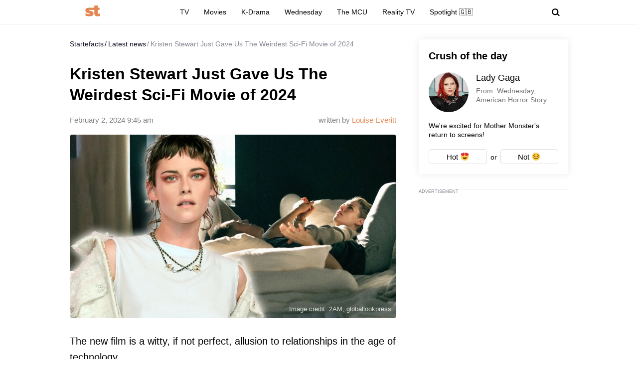

--- FILE ---
content_type: text/html; charset=UTF-8
request_url: https://startefacts.com/news/kristen-stewart-just-gave-us-the-weirdest-sci-fi-movie-of-2024_a117
body_size: 37591
content:
<!DOCTYPE html>
<html class="site" lang="en-US">
<head>
    <title>Kristen Stewart Just Gave Us The Weirdest Sci-Fi Movie of 2024 - Startefacts.com</title>
    <meta http-equiv="Content-Type" content="text/html; charset=utf-8"/>
    <meta name="revisit-after" content="1 day">
    <meta name="facebook-domain-verification" content="v3fzglu41op5teavvdsv7afba8d2uo"/>

    <meta name="msapplication-TileColor" content="#e38651">
    <meta name="theme-color" content="#e38651">
            <link rel="author" href="https://startefacts.com/author/Louise-Everitt">
                <meta name="description" content="The new film is a witty, if not perfect, allusion to relationships in the age of technology.
"/>
                                                                                    <meta property="og:type" content="article"/>
                                                                                                    <meta property="og:image" content="https://startefacts.com/k2/news/1200/upload/upload/news/606751491172.webp"/>
                                                                                                    <meta property="og:image:secure_url" content="https://startefacts.com/k2/news/1200/upload/upload/news/606751491172.webp"/>
                                                                                                    <meta property="og:image:width" content="1200"/>
                                                                                                    <meta property="og:image:height" content="676"/>
                                                                                                    <meta property="og:image:alt" content="Kristen Stewart Just Gave Us The Weirdest Sci-Fi Movie of 2024"/>
                                                                                                    <meta property="og:locale" content="en_US"/>
                                                                                                    <meta property="og:site_name" content="Startefacts"/>
                                                                                                    <meta property="og:title" content="Kristen Stewart Just Gave Us The Weirdest Sci-Fi Movie of 2024"/>
                                                                                                    <meta property="og:url" content="https://startefacts.com/news/kristen-stewart-just-gave-us-the-weirdest-sci-fi-movie-of-2024_a117"/>
                                                                                                    <meta property="og:description" content="The new film is a witty, if not perfect, allusion to relationships in the age of technology.
"/>
                                        

            <link rel="canonical" href="https://startefacts.com/news/kristen-stewart-just-gave-us-the-weirdest-sci-fi-movie-of-2024_a117"/>
    
                        <meta property="twitter:image" content="https://startefacts.com/k2/news/1200/upload/upload/news/606751491172.webp"/>
                    <meta property="twitter:card" content="summary_large_image"/>
                    <meta property="twitter:title" content="Kristen Stewart Just Gave Us The Weirdest Sci-Fi Movie of 2024"/>
                    <meta property="twitter:description" content="The new film is a witty, if not perfect, allusion to relationships in the age of technology.
"/>
            
    
                                        <meta property="article:published_time" content="2024-02-02T09:45:14-05:00"/>
                                                <meta property="article:modified_time" content="2024-02-02T09:45:14-05:00"/>
                                                <meta property="article:author" content="Louise Everitt"/>
                                                <meta property="article:section" content="Movies"/>
                                                                    <meta property="article:tag" content="Star Wars"/>
                                    <meta property="article:tag" content="Black Mirror"/>
                                    <meta property="article:tag" content="Kristen Stewart"/>
                                    <meta property="article:tag" content="Robert Pattinson"/>
                                    <meta property="article:tag" content="The Twilight Saga	"/>
                                        
    
            <meta name="robots" content="max-image-preview:large">
    
    <meta name="viewport"
          content="width=device-width, initial-scale=1, minimum-scale=1, maximum-scale=5, user-scalable=yes">
    <meta property="fb:pages" content="103711258060454"/>
    <meta name="format-detection" content="telephone=no"/>

    <link rel="manifest" href="/manifest.json">

    <link rel="icon" type="image/x-icon" href="/favicons/favicon.ico?2"/>
    <link rel="shortcut icon" type="image/x-icon" href="/favicons/favicon.ico?2"/>

    <link rel="icon" type="image/png" href="/favicons/16x16.png" sizes="16x16">
    <link rel="icon" type="image/png" href="/favicons/32x32.png" sizes="32x32">
    <link rel="icon" type="image/png" href="/favicons/96x96.png" sizes="96x96">
    <link rel="icon" type="image/png" href="/favicons/192x192.png" sizes="192x192">
    <link rel="icon" type="image/png" href="/favicons/512x512.png" sizes="512x512">

        <!-- bidders -->
    
    <!-- bidders -->
        <style>
                    :root{--color-bg:#fff;--color:#0d0c21;--color-reverse:#fff;--color-primary:#e38651;--color-less:#4a4a4a;--color-secondary:#666;--color-light:rgba(0,0,0,.12);--color-success:#19904c;--color-link:#33519f;--color-border:#ececed;--color-border-secondary:#ddd;--color-border-primary:#e38651;--color-shadow:rgba(0,0,0,.06);--color-shadow-secondary:rgba(65,146,193,.06);--color-filterReverse:invert(100%) sepia(2%) saturate(7494%) hue-rotate(219deg) brightness(119%) contrast(119%);--color-filterSuccess:invert(54%) sepia(99%) saturate(230%) hue-rotate(341deg) brightness(85%) contrast(97%);--color-filterSecondary:invert(39%) sepia(0%) saturate(2%) hue-rotate(21deg) brightness(101%) contrast(101%);--color-fb:#1877f2;--color-x:#000;--color-gnews:#f8f8f8;--color-reddit:#eb5528;--color-linkedin:#0a66c2;--color-flipboard:#c00;--color-copy:#f1f1f1;--accentColor:#4575ee}.avatar,.embed,.picture{--colorPicture-bg:#c4c4c4;--colorPicture:rgba(0,0,0,.4);--colorPicture-border:rgba(0,0,0,.53);--colorPicture-filter:var(--color-filterReverse)}[class*=button-],[type=submit]{--colorBtn-bg:#e38651;--colorBtn:#fff;--colorBtnSuccess-bg:#c48154;--colorBtnSuccess:#fff;--colorBtnSuccess-filter:var(--color-filterReverse);--colorBtnSecondary-bg:#666;--colorBtnSecondary:#fff;--colorBtnDisabled-bg:#96a1a8;--colorBtnBorder-bg:transparent;--colorBtnBorder:#000;--colorBtnBorder-border:#ddd}:root{--colorBlackout-bg:linear-gradient(180deg,transparent,#000 96.88%);--colorBlackout:#fff;--colorBlackout-secondary:hsla(0,0%,100%,.5);--colorBlackout-filter:var(--color-filterReverse)}.social{--colorSocial-bg:#d4d3d3;--colorSocial-icon:#000;--colorSocialColored-icon:#fff}:root{--gammaPrimary--color-bg:var(--color-primary);--gammaPrimary--color:#000;--gammaMain--color-bg:#fff;--gammaMain--color:#000;--gammaMain--color-reverse:#fff;--gammaMain--color-secondary:#737373;--gammaMain--color-light:rgba(0,0,0,.12);--gammaMain--colorSocial-bg:#eaeaea;--gammaSuccess--color-bg:#19904c;--gammaSuccess--color:#fff;--gammaFooter--color-bg:#262626;--gammaFooter--color:#fff;--gammaFooter--color-reverse:#000;--gammaFooter--color-secondary:#9b9b9b;--desktop:760px;--small-columns:1280px;--large-columns:1325px;--radius:5px;--radius-sm:3px;--radius-lg:10px;--height:30px;--height-m:32px;--height-lg:50px;--column:100%;--column-left:100%;--column-aside:300px;--column-gap:20px;--column-small:100%;--column-small-gap:20px;--column-small-left:100%}@media (min-width:760px){:root{--column:970px;--column-gap:35px;--column-small:1000px;--column-small-gap:45px;--column-small-left:655px}}@media (min-width:1280px){:root:not(.site-column){--column:1260px;--column-left:940px;--column-gap:20px;--column-small:1000px;--column-small-gap:45px}}@media (min-width:1325px){:root:not(.site-column){--column:1305px;--column-left:970px;--column-gap:45px;--column-small:1000px;--column-small-gap:45px;--column-small-left:655px}}:root{--row-gap:30px;--inner:20px}@media (min-width:760px){:root{--inner:30px}}:root{--outer:-20px}@media (min-width:760px){:root{--outer:-30px}}:root{--icon-preloader:url("data:image/svg+xml;charset=utf8,%3C?xml version='1.0' encoding='UTF-8' standalone='no'?%3E%3Csvg xmlns:svg='http://www.w3.org/2000/svg' xmlns='http://www.w3.org/2000/svg' xmlns:xlink='http://www.w3.org/1999/xlink' version='1.0' width='15px' height='15px' viewBox='0 0 128 128' xml:space='preserve'%3E%3Cg%3E%3Cpath d='M122.5 69.25H96.47a33.1 33.1 0 0 0 0-10.5h26.05a5.25 5.25 0 0 1 0 10.5z' fill='%23000000' fill-opacity='1'/%3E%3Cpath d='M112.04 97.83L89.47 84.8a33.1 33.1 0 0 0 5.25-9.1l22.57 13.03a5.25 5.25 0 0 1-5.28 9.1z' fill='%23b2b2b2' fill-opacity='0.3'/%3E%3Cpath d='M88.68 117.35L75.65 94.78a33.1 33.1 0 0 0 9.1-5.25l13.02 22.57a5.25 5.25 0 1 1-9.1 5.25z' fill='%23b2b2b2' fill-opacity='0.3'/%3E%3Cpath d='M58.7 122.57V96.5a33.1 33.1 0 0 0 10.5 0v26.07a5.25 5.25 0 0 1-10.5 0z' fill='%23b2b2b2' fill-opacity='0.3'/%3E%3Cpath d='M30.1 112.1l13.04-22.57a33.1 33.1 0 0 0 9.1 5.25L39.2 117.35a5.25 5.25 0 1 1-9.1-5.25z' fill='%23b2b2b2' fill-opacity='0.3'/%3E%3Cpath d='M10.6 88.74L33.16 75.7a33.1 33.1 0 0 0 5.25 9.1L15.88 97.83a5.25 5.25 0 1 1-5.25-9.1z' fill='%23b2b2b2' fill-opacity='0.3'/%3E%3Cpath d='M5.37 58.75h26.06a33.1 33.1 0 0 0 0 10.5H5.37a5.25 5.25 0 0 1 0-10.5z' fill='%23999999' fill-opacity='0.4'/%3E%3Cpath d='M15.85 30.17L38.4 43.2a33.1 33.1 0 0 0-5.24 9.1L10.6 39.25a5.25 5.25 0 1 1 5.25-9.1z' fill='%237f7f7f' fill-opacity='0.5'/%3E%3Cpath d='M39.2 10.65l13.03 22.57a33.1 33.1 0 0 0-9.1 5.25l-13-22.57a5.25 5.25 0 1 1 9.1-5.25z' fill='%23666666' fill-opacity='0.6'/%3E%3Cpath d='M69.2 5.43V31.5a33.1 33.1 0 0 0-10.5 0V5.42a5.25 5.25 0 1 1 10.5 0z' fill='%234c4c4c' fill-opacity='0.7'/%3E%3Cpath d='M97.77 15.9L84.75 38.47a33.1 33.1 0 0 0-9.1-5.25l13.03-22.57a5.25 5.25 0 1 1 9.1 5.25z' fill='%23333333' fill-opacity='0.8'/%3E%3Cpath d='M117.3 39.26L94.7 52.3a33.1 33.1 0 0 0-5.25-9.1l22.57-13.03a5.25 5.25 0 0 1 5.25 9.1z' fill='%23191919' fill-opacity='0.9'/%3E%3CanimateTransform attributeName='transform' type='rotate' values='0 64 64;30 64 64;60 64 64;90 64 64;120 64 64;150 64 64;180 64 64;210 64 64;240 64 64;270 64 64;300 64 64;330 64 64' calcMode='discrete' dur='1080ms' repeatCount='indefinite'%3E%3C/animateTransform%3E%3C/g%3E%3C/svg%3E");--icon-camera:url("data:image/svg+xml;charset=utf-8,%3Csvg xmlns='http://www.w3.org/2000/svg' viewBox='0 0 19.5 15'%3E%3Cpath d='M9.75 5.01a3.274 3.274 0 0 0-3.272 3.282 3.277 3.277 0 0 0 3.272 3.281 3.277 3.277 0 0 0 3.272-3.28A3.277 3.277 0 0 0 9.75 5.01zm8.175-2.62h-3.164L12.867.479s-.01-.01-.014-.01l-.01-.009A1.533 1.533 0 0 0 11.753 0H7.814c-.46 0-.867.197-1.153.51v.006L4.809 2.39H1.575C.703 2.39 0 3.075 0 3.947v9.473C0 14.292.703 15 1.575 15h16.35a1.58 1.58 0 0 0 1.575-1.58V3.947a1.56 1.56 0 0 0-1.575-1.556ZM9.75 12.634a4.341 4.341 0 0 1 0-8.681 4.341 4.341 0 0 1 0 8.681zm7.88-7.735a.66.66 0 0 1-.657-.66.66.66 0 0 1 .657-.661.66.66 0 0 1 .656.66.66.66 0 0 1-.656.661z'/%3E%3C/svg%3E");--icon-arrow:url("data:image/svg+xml;charset=utf-8,%3Csvg width='5' height='12' fill='none' xmlns='http://www.w3.org/2000/svg'%3E%3Cpath d='m1 11 3-5-3-5' fill-rule='evenodd' stroke='%23000' fill='transparent' stroke-linecap='round' stroke-linejoin='round'/%3E%3C/svg%3E");--icon-fullArrow:url("data:image/svg+xml;charset=utf-8,%3Csvg xmlns='http://www.w3.org/2000/svg' width='30' height='17' fill='none'%3E%3Cpath d='M21.24 16.112 29.496 8.4 21.24.688v7.04H.632v1.344H21.24v7.04Z' fill='%23E38651'/%3E%3C/svg%3E");--icon-loupe:url("data:image/svg+xml;charset=utf-8,%3Csvg width='16' height='16' xmlns='http://www.w3.org/2000/svg'%3E%3Cpath fill-rule='evenodd' clip-rule='evenodd' d='M6.71 11.183A4.478 4.478 0 0 1 2.237 6.71 4.478 4.478 0 0 1 6.71 2.237a4.478 4.478 0 0 1 4.473 4.473 4.478 4.478 0 0 1-4.473 4.473ZM16 13.971l-3.644-3.644A6.671 6.671 0 0 0 13.42 6.71a6.71 6.71 0 1 0-6.71 6.71c1.564 0 2.999-.54 4.14-1.437l3.568 3.57L16 13.97Z'/%3E%3C/svg%3E");--icon-hands:url("data:image/svg+xml;charset=utf-8,%3Csvg xmlns='http://www.w3.org/2000/svg'%3E%3Cpath d='m17.945 2.174 1.172-1.172a.586.586 0 1 0-.828-.829l-1.172 1.172a.586.586 0 0 0 .829.829zm1.969 1.421h-1.172a.586.586 0 1 0 0 1.172h1.172a.586.586 0 0 0 0-1.172zM.502 7.275c.092 1.57.084 2.87.077 4.017-.018 3.043-.046 5.025 2.093 7.164a5.28 5.28 0 0 0 7.458 0l5.8-5.8a1.757 1.757 0 0 0-.485-2.83l.961-.96a1.76 1.76 0 0 0-.545-2.856 1.757 1.757 0 0 0-.798-2.473 1.757 1.757 0 0 0-2.35-2.475A1.76 1.76 0 0 0 9.856.516c-.036.035-3.102 3.09-5.064 5.05L4.49 3.433a1.757 1.757 0 0 0-3.513.051c.047.797.072 1.599.08 2.502-.396.37-.578.898-.556 1.289Zm14.6 4.552-5.8 5.8a4.106 4.106 0 0 1-5.8 0c-1.778-1.776-1.769-3.297-1.75-6.328.006-1.158.014-2.47-.079-4.064a.587.587 0 0 1 1-.38c.198.2.122.285.177.498v.003l.47 3.325a.586.586 0 0 0 .995.333l5.832-5.83a.586.586 0 0 1 .812.843L8.472 8.513a.586.586 0 1 0 .828.829l3.315-3.315a.587.587 0 0 1 .828.829L10.13 10.17a.586.586 0 0 0 .828.829l2.486-2.486a.587.587 0 0 1 .829.829l-2.486 2.485a.586.586 0 1 0 .829.829l1.66-1.66a.587.587 0 0 1 .826.831zm-.353-7.104c.229.229.229.6 0 .828l-.132.132a1.76 1.76 0 0 0-.829-.828l.133-.133a.587.587 0 0 1 .828 0zm.829 3.314-.133.133a1.747 1.747 0 0 0-.829-.829l.133-.133a.587.587 0 0 1 .829.829zm-1.58-5.863c.229.228.23.597.002.827l-1.87 1.854a1.759 1.759 0 0 0-.824-.826l1.864-1.855a.587.587 0 0 1 .829 0zm-9.207 5.05c1.75-1.751 5.851-5.837 5.893-5.879a.587.587 0 0 1 .863.79c-5.48 5.469 2.577-2.588-7.23 7.22l-.295-2.08a.585.585 0 0 0 .77-.052ZM2.15 3.444a.587.587 0 0 1 1-.38c.198.2.122.285.177.497l.384 2.717a1.754 1.754 0 0 0-1.486-.765c-.012-.73-.036-1.4-.075-2.069Z'/%3E%3C/svg%3E");--icon-close:url("data:image/svg+xml;charset=utf-8,%3Csvg width='8' height='8' fill='none' xmlns='http://www.w3.org/2000/svg'%3E%3Cg clip-path='url(%23a)'%3E%3Cpath d='m4.95 4 2.853-2.852a.672.672 0 1 0-.95-.951L4 3.049 1.148.197a.672.672 0 1 0-.951.95L3.049 4 .197 6.852a.672.672 0 0 0 .95.951L4 4.951l2.852 2.852a.672.672 0 1 0 .951-.95L4.951 4Z' fill='%23000'/%3E%3C/g%3E%3Cdefs%3E%3CclipPath id='a'%3E%3Cpath fill='%23fff' d='M0 0h8v8H0z'/%3E%3C/clipPath%3E%3C/defs%3E%3C/svg%3E")}p{margin-bottom:1em;margin-top:1em}a{color:inherit;text-decoration:none}a:active{transform:translateY(2px)}h1{display:block;font-size:24px;font-weight:700}@media (min-width:760px){h1{font-size:28px}}h2{display:block;font-size:22px;font-weight:700}@media (min-width:760px){h2{font-size:24px}}button{background-color:transparent;border:none;color:inherit;cursor:pointer;margin:0;padding:0}button:active{transform:translateY(2px)}button:focus{outline:0}figure{display:block;margin:0 0 18px;padding:0}figcaption{color:var(--color-secondary);display:block;font-size:13px;margin-top:7px}[type=email],[type=password],[type=search],[type=text],select,textarea{-moz-appearance:none;appearance:none;-webkit-appearance:none;background-color:var(--color-bg);border:1px solid var(--color-border);border-radius:var(--radius-lg);box-sizing:border-box;color:var(--color);display:block;font:normal 16px/1.32 Helvetica,Arial,sans-serif;height:var(--height);margin:0 0 10px;outline:0;padding:10px 20px;resize:none;width:100%}textarea{min-height:70px}::-moz-placeholder{color:var(--color-secondary);font-size:14px}::placeholder{color:var(--color-secondary);font-size:14px}[type=submit]{--color-bg:var(--colorBtn-bg);--color-border:var(--colorBtn-bg);--color:var(--colorBtn);align-items:center;background:var(--color-bg);border:none;border-radius:var(--radius-sm);color:var(--color);cursor:pointer;font-size:13px;font-weight:700;height:var(--height);outline:0;padding:0 10px}[type=checkbox],[type=radio],[type=submit]{box-sizing:border-box;display:inline-flex;justify-content:center;position:relative}[type=checkbox],[type=radio]{align-items:baseline;-webkit-appearance:none;background-color:var(--color-bg);border:1px solid var(--color-border);height:20px;margin:0;padding:0;text-align:center;width:20px}[type=checkbox]{border-radius:0}[type=radio]{border-radius:50%}[type=checkbox]:checked:after,[type=radio]:checked:after{background-color:var(--color-primary);content:"";display:block;height:10px;left:4px;position:absolute;top:4px;width:10px}[type=radio]:checked:after{border-radius:50%}form{margin-bottom:var(--row-gap)}form:invalid [type=submit]{--color-bg:var(--colorBtnDisabled-bg);--color-border:var(--colorBtnDisabled-bg)}label{display:flex}label:not([class]){margin-bottom:15px}label:not([class]) input{margin-right:5px}label:not([class])>input{flex-shrink:0;margin-bottom:0}@media (min-width:760px){[type=email],[type=search],[type=text],select,textarea{font-size:13px}}.body-lock{overflow:hidden!important;touch-action:none}.body-fixedLock{position:fixed;width:100%}[class*=gamma-]{background:var(--color-bg);color:var(--color)}.gamma-primary{--color-bg:var(--gammaPrimary--color-bg);--color:var(--gammaPrimary--color)}.gamma-main{--color-bg:var(--gammaMain--color-bg);--color:var(--gammaMain--color);--color-secondary:var(--gammaMain--color-secondary);--color-light:var(--gammaMain--color-light);--colorSocial-bg:var(--gammaMain--colorSocial-bg)}.gamma-footer{--color-bg:var(--gammaFooter--color-bg);--color:var(--gammaFooter--color);--color-secondary:var(--gammaFooter--color-secondary);--color-reverse:var(--gammaFooter--color-reverse)}.column{box-sizing:border-box;display:block;width:var(--column)}@media (min-width:760px){.column{margin-left:auto;margin-right:auto}}.column-small{width:var(--column-small)}.column-small .site_left{width:var(--column-small-left)}@media (min-width:760px){.column-small .grid{--grid-cellCount:2}}.grid{box-sizing:border-box;display:block}.grid:last-child{margin-bottom:calc(var(--row-gap)*-1)}[class*=grid_cell-]{box-sizing:border-box;margin-bottom:var(--row-gap)}@media (min-width:760px){.grid{-moz-column-gap:var(--column-small-gap);column-gap:var(--column-small-gap);display:grid;grid-template-columns:repeat(var(--grid-cellCount),minmax(0,1fr));justify-content:space-between}.grid_cell-2{grid-column-end:span 2}.grid_cell-3{grid-column-end:span 3}.grid_cell-4{grid-column-end:span 4}}@media (max-width:1279px){.grid_aside{display:none}}.block{position:relative}.block:not(:last-child){margin-bottom:var(--row-gap)}.block-empty{padding:0 20px}@media(min-width:760px){.block-empty{padding:0 30px}}@media (max-width:759px){.swipe{-webkit-overflow-scrolling:touch;display:flex;overflow-x:scroll;overflow-y:hidden;position:relative;scrollbar-width:none}.swipe::-webkit-scrollbar{display:none}.swipe>*{position:relative}.swipe>:last-child:after{content:"";display:block;height:1px;position:absolute;right:-20px;width:20px}.inner-default,.inner-mobile{padding-left:var(--inner);padding-right:var(--inner)}}@media (min-width:760px){.inner-default,.inner-desktop{padding-left:var(--inner);padding-right:var(--inner)}}.outer{margin-left:var(--outer);margin-right:var(--outer)}@media (max-width:759px){.inout-mobile{margin-left:var(--outer);margin-right:var(--outer);padding-left:var(--inner);padding-right:var(--inner)}}.row-gap>*{margin-bottom:var(--row-gap)}.row-gap>:last-child{margin-bottom:0}@media (min-width:760px){.anchor{margin-top:-30px}}.editor{display:block;font-size:20px;line-height:1.44;overflow-wrap:break-word}.editor figure{width:100%}.editor p{line-height:1.6}.editor h2{margin-bottom:30px;margin-top:40px}.editor a:not(.moreLink,.tags_item){text-decoration:underline}.editor img:not([class]){height:auto;max-width:100%}.editor hr{border:none;border-bottom:1px solid var(--color-border)}.editor blockquote{border-left:5px solid var(--color-primary);font-style:italic;line-height:1.36;margin:1.167em 0;padding-left:20px}.editor blockquote p{margin-left:0;margin-right:0}.editor>:first-child{margin-top:0}.editor>:last-child{margin-bottom:0}@media(hover:hover){.editor a:not(.moreLink,.tags_item):hover{color:var(--color-primary)}}.more{max-height:100px;overflow:hidden;position:relative}.more_btn{display:none}.more.el-active .more_btn{background-color:var(--color-bg);bottom:0;color:var(--color-note);cursor:pointer;display:block;font-size:inherit;line-height:inherit;position:absolute;right:0}.more.el-active .more_btn:before{background:linear-gradient(90deg,hsla(0,0%,100%,0),var(--color-bg) 50%);content:"";display:block;height:100%;position:absolute;right:100%;top:0;width:24px}.more.el-more{height:auto;max-height:none}.more.el-more .more_btn{display:none}.more-gradient.el-active:not(.el-more):after{background:linear-gradient(0deg,var(--color-bg),var(--color-bg) 15px,hsla(0,0%,100%,0) 100%);bottom:0;content:"";display:block;height:var(--height-lg);left:0;position:absolute;width:100%}.more-gradient.el-active .more_btn{line-height:1;z-index:1}.googleRecaptcha{align-items:center;display:flex;justify-content:center;margin:0 -15px;min-height:78px;position:relative}.googleRecaptcha:empty:after{background:url("data:image/svg+xml;charset=utf8,%3C?xml version='1.0' encoding='UTF-8' standalone='no'?%3E%3Csvg xmlns:svg='http://www.w3.org/2000/svg' xmlns='http://www.w3.org/2000/svg' xmlns:xlink='http://www.w3.org/1999/xlink' version='1.0' width='15px' height='15px' viewBox='0 0 128 128' xml:space='preserve'%3E%3Cg%3E%3Cpath d='M122.5 69.25H96.47a33.1 33.1 0 0 0 0-10.5h26.05a5.25 5.25 0 0 1 0 10.5z' fill='%23000000' fill-opacity='1'/%3E%3Cpath d='M112.04 97.83L89.47 84.8a33.1 33.1 0 0 0 5.25-9.1l22.57 13.03a5.25 5.25 0 0 1-5.28 9.1z' fill='%23b2b2b2' fill-opacity='0.3'/%3E%3Cpath d='M88.68 117.35L75.65 94.78a33.1 33.1 0 0 0 9.1-5.25l13.02 22.57a5.25 5.25 0 1 1-9.1 5.25z' fill='%23b2b2b2' fill-opacity='0.3'/%3E%3Cpath d='M58.7 122.57V96.5a33.1 33.1 0 0 0 10.5 0v26.07a5.25 5.25 0 0 1-10.5 0z' fill='%23b2b2b2' fill-opacity='0.3'/%3E%3Cpath d='M30.1 112.1l13.04-22.57a33.1 33.1 0 0 0 9.1 5.25L39.2 117.35a5.25 5.25 0 1 1-9.1-5.25z' fill='%23b2b2b2' fill-opacity='0.3'/%3E%3Cpath d='M10.6 88.74L33.16 75.7a33.1 33.1 0 0 0 5.25 9.1L15.88 97.83a5.25 5.25 0 1 1-5.25-9.1z' fill='%23b2b2b2' fill-opacity='0.3'/%3E%3Cpath d='M5.37 58.75h26.06a33.1 33.1 0 0 0 0 10.5H5.37a5.25 5.25 0 0 1 0-10.5z' fill='%23999999' fill-opacity='0.4'/%3E%3Cpath d='M15.85 30.17L38.4 43.2a33.1 33.1 0 0 0-5.24 9.1L10.6 39.25a5.25 5.25 0 1 1 5.25-9.1z' fill='%237f7f7f' fill-opacity='0.5'/%3E%3Cpath d='M39.2 10.65l13.03 22.57a33.1 33.1 0 0 0-9.1 5.25l-13-22.57a5.25 5.25 0 1 1 9.1-5.25z' fill='%23666666' fill-opacity='0.6'/%3E%3Cpath d='M69.2 5.43V31.5a33.1 33.1 0 0 0-10.5 0V5.42a5.25 5.25 0 1 1 10.5 0z' fill='%234c4c4c' fill-opacity='0.7'/%3E%3Cpath d='M97.77 15.9L84.75 38.47a33.1 33.1 0 0 0-9.1-5.25l13.03-22.57a5.25 5.25 0 1 1 9.1 5.25z' fill='%23333333' fill-opacity='0.8'/%3E%3Cpath d='M117.3 39.26L94.7 52.3a33.1 33.1 0 0 0-5.25-9.1l22.57-13.03a5.25 5.25 0 0 1 5.25 9.1z' fill='%23191919' fill-opacity='0.9'/%3E%3CanimateTransform attributeName='transform' type='rotate' values='0 64 64;30 64 64;60 64 64;90 64 64;120 64 64;150 64 64;180 64 64;210 64 64;240 64 64;270 64 64;300 64 64;330 64 64' calcMode='discrete' dur='1080ms' repeatCount='indefinite'%3E%3C/animateTransform%3E%3C/g%3E%3C/svg%3E") 50% 50% no-repeat;background-size:contain;content:"";display:block;height:15px;left:50%;margin:-8px 0 0 -8px;position:absolute;top:50%;width:15px}@media (min-width:759px){.googleRecaptcha{margin:0;width:304px}}.link{text-decoration:underline}@media(hover:hover){.link:hover{color:var(--color-primary)}}.href{display:block;height:100%;left:0;top:0;width:100%}.anchor,.href{position:absolute}.anchor{margin-top:-20px;visibility:hidden}@media (min-width:760px){.anchor{margin-top:-20px}}[class*=title-]{display:block;font-weight:700}.title-1{font-size:24px;margin:0 0 10px}@media (min-width:760px){.title-1{font-size:28px;margin-bottom:15px}}.title-2{font-size:22px;margin:0 0 16px}@media (min-width:760px){.title-2{font-size:24px}}[class*=button-]{--color-bg:var(--colorBtn-bg);--color-border:var(--colorBtn-bg);--color:var(--colorBtn);align-items:center;background:var(--color-bg);border:none;border-radius:var(--radius-sm);box-sizing:border-box;color:var(--color);cursor:pointer;display:inline-flex;font-size:13px;font-weight:700;height:var(--height);justify-content:center;outline:0;padding:0 10px;position:relative}.button-link{--color-bg:transparent;color:var(--color-link);font-weight:400;padding:0;text-decoration:underline;text-decoration-color:var(--color-link)}.button-success{--color-bg:var(--colorBtnSuccess-bg);--color:var(--colorBtnSuccess);--color-border:var(--colorBtnSuccess-bg);--color-filter:var(--color-filterReverse)}.button-secondary{--color-bg:#666;--color:var(--colorBtnSecondary)}.button-primary{--color-bg:var(--gammaPrimary--color-bg);--color:var(--gammaMain--color-bg)}[class*=button-border]{--color:var(--colorBtnBorder);--color-bg:var(--colorBtnBorder-bg);--color-border:var(--colorBtnBorder-border);border:1px solid var(--color-border)}.button-border-secondary{--color:var(--color);--color-border:var(---color-border-secondary)}.button-lg{border-radius:var(--radius-lg);font-size:16px;font-weight:400;height:var(--height-lg);padding-left:30px;padding-right:30px}.tags{display:flex;flex-wrap:wrap;margin-bottom:0;margin-left:-10px}.tags_item{--color-border:var(--color-border-secondary);border-radius:var(--radius);display:flex;flex-shrink:0;font-weight:700;height:var(--height-m);margin-bottom:10px;margin-left:10px}.picture{--color-bg:var(--colorPicture-bg);--color:var(--colorPicture);--color-filter:var(--colorPicture-filter);--aspect-ratio:56.25%;background-color:var(--color-bg);color:var(--color);display:block;overflow:hidden;position:relative}.picture:before{content:"";display:block;padding-top:var(--aspect-ratio)}.picture_image{display:block;height:100%;left:0;-o-object-fit:cover;object-fit:cover;-o-object-position:50% 50%;object-position:50% 50%;position:absolute;top:0;width:100%}.picture-any .picture_image{--aspect-ratio:0;height:auto;position:relative}.picture-any:before{display:none}.picture-round{border-radius:50%}.picture-round:before{content:"";display:block;padding-top:100%}.picture-avatar{--color-border:var(--colorPicture-border);border:1px solid var(--color-border);border-radius:50%}.picture-avatar:before{content:"";display:block;padding-top:100%}.picture-alt:after{background:var(--icon-camera) 50% 50% /25% auto no-repeat;content:"";display:block;filter:var(--colorPicture-filter);height:100%;left:0;position:absolute;top:0;width:100%}.picture-centered{margin-left:auto;margin-right:auto;max-width:100%;width:var(--width)}.picture-preloader:not(.js-loaded):after{background:var(--icon-preloader) 50% 50% no-repeat;background-size:contain;content:"";display:block;height:20px;left:50%;margin:-10px 0 0 -10px;position:absolute;top:50%;width:20px}.picture-preloader .picture_image{opacity:0;transition:opacity .5s}.picture-preloader.js-loaded .picture_image{opacity:1}.user{align-items:center;display:flex;margin-bottom:10px;position:relative}.user_thumb.avatar{font-size:24px;margin-right:7px}.user_content>:last-child{margin-bottom:0}.user_name{margin-bottom:4px}.user_info,.user_name{display:block;font-size:14px}.user_info{color:var(--color-secondary)}.authorship{display:flex}.authorship_info,.authorship_nameStatus{opacity:.5}.authorship_nameLink{color:var(--color-primary);opacity:1}.authorship_nameList{display:flex;flex-direction:column}@media(max-width:759px){.authorship{align-items:flex-start;flex-direction:column-reverse}}@media(min-width:760px){.authorship{flex-direction:row-reverse;justify-content:space-between}.authorship_nameList{align-items:flex-end}}.figure{display:block;margin-bottom:18px;position:relative}.figure_caption{bottom:0;box-sizing:border-box;color:var(--color-secondary);color:var(--gammaMain--color-reverse);display:block;font-size:13px;margin-top:0;max-height:100%;opacity:.8;padding:10px;position:absolute;right:0}.avatar{--color-bg:var(--colorPicture-bg);background-color:var(--color-bg);border-radius:50%;display:inline-block;font-size:50px;height:1em;overflow:hidden;position:relative;width:1em}.avatar_thumb{display:block;height:100%;left:0;-o-object-fit:cover;object-fit:cover;-o-object-position:50% 50%;object-position:50% 50%;position:absolute;top:0;width:100%}.avatar-alt{--color-filter:var(--colorPicture-filter)}.avatar-alt:after{background:var(--icon-camera) 50% 50% /30% auto no-repeat;content:"";display:block;filter:var(--color-filter);height:100%;left:0;position:absolute;top:0;width:100%}.symbol,[class*=symbol-]{fill:var(--color);stroke:var(--color);stroke-width:0;display:inline-block;font-size:12px;height:1em;width:1em}.symbol-logo{font-size:40px;width:2.95em}.symbol-logo2{font-size:22px;width:1.4em}.symbol-logoFooter{font-size:34px;width:1.38em}.symbol-hands{font-size:20px;width:1.05em}.symbol-fb{font-size:17px;width:.463em}.symbol-telegram{font-size:17px;width:1.19em}.symbol-linkedin{font-size:18px;width:1em}.symbol-pin{stroke-width:1}.symbol-gnewsshort{font-size:16px;width:1.25em}.logo{align-items:baseline;display:inline-flex}.logo_icon{display:flex;flex-shrink:0}.logo_text{display:none}@media (min-width:760px){.logo_text{display:block;line-height:1;margin-left:5px}}.breadcrumbs{display:flex;flex-wrap:wrap;font-size:14px;margin-bottom:5px;margin-left:-2px;margin-top:0;padding-left:0}.breadcrumbs_item{display:block;margin-left:2px}.breadcrumbs_item:not(:first-child):before{content:"/";margin-right:3px}.breadcrumbs_item:last-child{opacity:.5}@media(min-width:760px){.breadcrumbs{margin-bottom:10px}}.social{--color-bg:var(--colorSocial-bg);--color:var(--colorSocial-icon);display:flex;font-size:var(--height);margin-left:-10px}[class*=social_item-]{align-items:center;background-color:var(--color-bg);border-radius:var(--radius-sm);display:flex;height:1em;margin-left:10px;width:1em}.article_socialList [class*=social_item-]{border-radius:4px}.social_icon{font-size:1em;height:.6em;margin:auto;-o-object-fit:contain;object-fit:contain;-o-object-position:0 50%;object-position:0 50%;width:.6em}.social_item-gnews{background-color:inherit;border:1px solid var(--color-light);box-sizing:border-box;padding:0 10px;width:-moz-fit-content;width:fit-content}.social_item-gnews .social_icon{margin-right:3px}.social_text{font-size:14px;white-space:nowrap}.social-colored{--color:var(--colorSocialColored-icon)}.social-colored .social_item-fb{--color-bg:var(--color-fb)}.social-colored .social_item-telegram{--color-bg:var(--color-telegram)}.social-colored .social_item-linkedin{--color-bg:var(--color-linkedin)}.social-colored .social_item-x{--color-bg:var(--color-x)}.article_socialList .social_item-gnews{--color-bg:var(--color-gnews)}.social_item-writeEmail{height:auto;min-height:var(--height);white-space:nowrap;width:auto}.social-bordered{--color-bg:var(--color-primary);--color:#fff;border:1px solid var(--color-border);border-radius:var(--radius-sm);font-size:20px;padding:5px}.social-bordered [class*=social_item-]{margin:3px 10px;position:relative}.social-bordered [class*=social_item-]:before{background-color:var(--color-border);content:"";height:calc(100% + 6px);left:-10px;position:absolute;top:-3px;width:1px}.social-bordered [class*=social_item-]:first-child:before{content:none}@media (max-width:759px){.article_socialList .social_item-gnews{display:none}}.bricks{display:flex;padding-top:10px}.bricks_item{align-items:center;border:1px solid var(--color-border-secondary);border-radius:var(--radius);color:var(--color);cursor:pointer;display:flex;flex-shrink:0;font-size:13px;font-weight:700;height:30px;margin:0 0 10px 10px;padding:0 10px;-webkit-user-select:none;-moz-user-select:none;user-select:none}.bricks_icon{fill:var(--color-primary);font-size:15px;margin-right:7px}.bricks_item.el-active{--color-bg:#000;--color:#fff;background-color:var(--color-bg);border-color:transparent;color:var(--color)}.bricks_item.el-active .bricks_icon{fill:var(--color-reverse)}.bricks_item:first-child{margin-left:0}@media (hover:hover){.bricks_item:not(.el-active):hover{background-color:var(--color-bg-hover);border-color:inherit}}@media (max-width:758px){.bricks:not(.swipe){flex-wrap:wrap;margin-left:-10px}.bricks:not(.swipe) .bricks_item:first-child{margin-left:10px}}@media (min-width:759px){.bricks{flex-wrap:wrap;margin-left:-10px}.bricks_item:first-child{margin-left:10px}}.label{align-items:center;display:flex}.label_input{margin-right:7px}.label_text{display:block;font-size:13px}[class*=ellipsis-]{-webkit-line-clamp:var(--clamp);-webkit-box-orient:vertical;display:-webkit-box;overflow:hidden}.ellipsis-1{--clamp:1}.ellipsis-2{--clamp:2}.ellipsis-3{--clamp:3}.ellipsis-4{--clamp:4}.ellipsis-5{--clamp:5}.ellipsis-6{--clamp:6}.shortNewsList:not(.shortNewsList-new)
.shortNewsList:not(.shortNewsList-popular){display:block;margin-bottom:var(--row-gap)}.shortNewsList:last-child{margin-bottom:0}.shortNewsList_item{display:block;margin-bottom:var(--row-gap)}.shortNewsList_item-bold .shortNewsList_title{font-weight:700}.shortNewsList_item:last-child{margin-bottom:0}.shortNewsList_thumb{border-radius:var(--radius);margin-bottom:10px}.shortNewsList_desc,.shortNewsList_title{display:block;margin-bottom:5px}.shortNewsList_desc{font-size:13px}.shortNewsList_info{color:var(--color-secondary);display:block;font-size:13px}.shortNewsList-line{display:flex}.shortNewsList-line .shortNewsList_item{background-color:#f5f5f7;border-radius:var(--radius);box-sizing:border-box;display:flex;flex-shrink:0;height:108px;margin-bottom:40px;margin-right:15px;margin-top:16px;overflow:hidden;padding:10px;width:-moz-fit-content;width:fit-content}.shortNewsList-line .shortNewsList_thumb{border-radius:var(--radius);height:60px;margin-right:10px;width:80px}.shortNewsList-line .shortNewsList_thumb:before{padding:0}.shortNewsList-line .shortNewsList_info{display:none}.shortNewsList-line .shortNewsList_title{-webkit-line-clamp:4;-webkit-box-orient:vertical;display:-webkit-box;font-size:16px;height:-moz-fit-content;height:fit-content;margin-bottom:0;overflow:hidden;text-overflow:ellipsis;width:215px}.shortNewsList-new .shortNewsList_item{border-radius:var(--radius);position:relative;z-index:1}.shortNewsList-new .shortNewsList_item:before{background:linear-gradient(180deg,transparent,#000 100%);border-radius:inherit;content:"";height:100%;left:0;position:absolute;top:0;width:100%;z-index:2}.shortNewsList-new .shortNewsList_item:after{background:var(--icon-fullArrow) 50% 50% /contain no-repeat;background-repeat:no-repeat;bottom:9px;content:"";height:32px;padding:0;position:absolute;right:9px;width:33px;z-index:3}.shortNewsList-new .shortNewsList_thumb{margin-bottom:0}.shortNewsList-new .shortNewsList_title{bottom:20px;box-sizing:border-box;color:var(--gammaMain--color-reverse);display:-webkit-box;font-size:18px;font-weight:700;left:0;margin-bottom:0;padding-left:20px;padding-right:56px;position:absolute;width:100%;word-break:break-word;z-index:3}@media (max-width:758px){.shortNewsList-new .shortNewsList_item{display:block;flex-shrink:0;margin-bottom:0;width:315px}.shortNewsList-new .shortNewsList_item:not(:last-child){margin-right:10px}}@media (max-width:758px){.shortNewsList-popular .shortNewsList_thumb{border-radius:0;margin-bottom:15px}.shortNewsList-popular .shortNewsList_item:not(:last-child){margin-right:15px}.shortNewsList-popular .shortNewsList_item{flex-shrink:0;width:224px}.shortNewsList-popular .shortNewsList_title{font-size:20px;font-weight:700;margin-bottom:0}.shortNewsList-popular .shortNewsList_date{color:var(--color-primary);font-size:14px;font-weight:700}.shortNewsList-popular .shortNewsList_category{font-size:14px;opacity:.6}.shortNewsList-popular .shortNewsList_info{align-items:flex-start;display:flex;justify-content:space-between;margin-bottom:5px}}@media (min-width:759px){.shortNewsList-popular{display:flex}.shortNewsList-popular .shortNewsList_thumb{border-radius:0;margin-bottom:15px}.shortNewsList-popular .shortNewsList_item:not(:last-child){margin-right:30px}.shortNewsList-popular .shortNewsList_item{width:100%}.shortNewsList-popular .shortNewsList_title{font-size:20px;font-weight:700;margin-bottom:0}.shortNewsList-popular .shortNewsList_date{color:var(--color-primary);font-size:14px;font-weight:700}.shortNewsList-popular .shortNewsList_category{font-size:14px;opacity:.6}.shortNewsList-popular .shortNewsList_info{align-items:flex-start;display:flex;justify-content:space-between;margin-bottom:5px}}.crushVote_info{grid-column-gap:15px;display:grid;grid-template-columns:auto 1fr;margin-bottom:12px}.crushVote_avatar{font-size:80px}.crushVote_name{display:block;font-size:18px;margin-bottom:5px}.crushVote_from{color:var(--color-secondary)}.crushVote_desc{display:block;margin-bottom:20px}.crushVote_vote{min-height:30px}.crushVote_action{grid-column-gap:7px;align-items:baseline;display:grid;grid-template-columns:1fr auto 1fr}.crushVote_btn{--color-border:var(--color-border-secondary);border-radius:var(--radius);font-size:15px;font-weight:400;transition-duration:.3s}.crushVote_btnText{margin-right:5px}.crushVote_labels{display:flex;justify-content:space-between;margin-bottom:5px}.crushVote_label{font-size:13px}.crushVote_chart{border-radius:var(--radius-lg);display:block;height:3px;overflow:hidden;position:relative}.crushVote_chartBg{background-color:var(--color-border-secondary);width:100%}.crushVote_chartBg,.crushVote_chartHover{height:100%;left:0;position:absolute;top:0}.crushVote_chartHover{background-color:#ed1f1f}.crushVote_vote.el-active{animation:fade .6s ease-in-out;pointer-events:none}.crushVote_vote.el-active .crushVote_action,.crushVote_vote:not(.el-active) .crushVote_results{display:none}.crushVote_vote.el-pending{opacity:.5;pointer-events:none}@keyframes fade{0%{opacity:0}to{opacity:1}}@media (max-width:759px){.crushVote{border-radius:var(--radius);box-shadow:0 0 14px hsla(0,0%,50%,.15);font-size:14px;margin-left:var(--inner);margin-right:var(--inner);padding:18px}.crushVote_title{font-size:20px;margin-bottom:20px}.crushVote_btn{height:35px}}@media (min-width:760px){.crushVote{border-radius:var(--radius);box-shadow:0 0 14px hsla(0,0%,50%,.15);font-size:14px;padding:20px}.crushVote_title{font-size:20px;margin-bottom:20px}}@media (hover:hover){.crushVote_btn:hover{--color-border:#ed1f1f}}.dynamicIframe{box-sizing:border-box;height:1px;overflow:hidden;position:relative;transition:height .3s;width:100%}.dynamicIframe_element{border:none;height:100%;left:0;position:absolute;top:0;width:100%}.banner{display:block;margin-bottom:var(--row-gap);overflow:hidden;padding-bottom:0;padding-top:0;position:relative;text-align:center}.banner:last-child{margin-bottom:0}.banner>:not(script):not(style){display:block;margin:auto!important}.banner_header{align-items:flex-start;display:flex;margin-bottom:11px}.banner_headerTitle{font-size:9px;opacity:.5;text-transform:uppercase}.banner_headerLine{border-bottom:1px solid var(--color-border);display:block;margin-left:5px;margin-top:1px;width:100%}@media (min-width:759px){.banner-970{left:50%;margin-left:-485px;top:0;width:970px}}.banner-fix{align-items:center;background-color:#dbdbdb;display:flex;justify-content:center;min-height:300px;position:relative}.banner-fix>:not(script):not(style){height:auto;min-height:auto}.banner-fix:empty:before{color:var(--gamma-secondary--color-note);content:"advertising";font-size:13px;left:50%;line-height:1em;margin:-.5em 0 0 -3em;position:absolute;top:50%;width:6em}@media (min-width:760px){.banner-fix{min-height:300px}}@media (max-width:759px){.banner-fixStrip{height:100px;margin-left:auto;margin-right:auto;width:320px}}@media (min-width:760px){.banner-fixStrip{height:90px}}@media (max-width:759px){.banner-aside{display:none}}@media (min-width:759px){.banner-aside{left:0;margin-left:0;top:0;width:var(--column-aside)}.banner-aside.banner-fix{min-height:600px}}@media (min-width:760px){.banner-728{left:50%;margin-left:-364px;top:0;width:728px}}.page{display:flex;flex-direction:column;flex-grow:1}.page_header{margin-bottom:30px}.page_title{margin-bottom:0;word-break:break-word}.page_main{flex-grow:1}.page_tags{padding-top:0}.page_mainNews{position:sticky;top:var(--row-gap)}@media (min-width:760px){.page_asideNav{position:sticky;top:var(--row-gap)}}.header{background:var(--color-bg);border-bottom:1px solid var(--color-border)}.header_column{align-items:stretch;display:flex}.header_logo{padding-bottom:14px;padding-top:11px}.header_logoSvg.symbol-logo2{fill:var(--color-primary);stroke:var(--color-primary)}.header_nav{align-items:center;display:flex;font:inherit;font-size:20px;margin-right:-15px;padding:0 15px;text-transform:uppercase}.header_navIcon{fill:var(--color);stroke:var(--color);font-size:14px;width:1.28em}@media (max-width:759px){.header{padding-left:var(--inner);padding-right:var(--inner)}.header_column{--inner:15px;justify-content:space-between}.header_mmColumn,.header_subMenu{display:none}}@media (min-width:760px){.header_column{align-items:flex-start;position:relative}.header_subMenu{color:var(--color);display:flex;flex-grow:1;flex-wrap:wrap;justify-content:flex-end;justify-content:center;margin-bottom:-12px;margin-left:30px;margin-right:30px;padding-bottom:15px;padding-top:15px}.header_mmColumn{display:none}.header_subMenuItem{font-size:14px;padding:0 15px 12px}.header_searchLoype{align-self:center;background-image:var(--icon-loupe);background-position:50%;background-repeat:no-repeat;box-sizing:content-box;cursor:pointer;height:16px;position:relative;width:16px;z-index:1}.header_search.js-toggle .header_searchLoype{background-image:none;height:17px;position:absolute;right:9.5px;transform:translateY(-2px);width:47px}.header_search.js-toggle .header_searchLoype:before{content:"Cancel";opacity:.5;z-index:2}.header_search{align-self:flex-start;display:flex;flex-shrink:0;height:36px;justify-content:flex-end;position:absolute;right:17px;top:7px}.header_search .mSearch{display:none}.header_search.js-toggle .mSearch{display:block}.header_search.js-toggle .mSearch_input{box-shadow:0 0 8px rgba(57,57,57,.29)}.header_mSearch .mSearch_input{background-color:var(--color-bg);border:inherit;border-radius:8px;color:var(--color);font-size:14px;font-weight:500;padding:9.5px 69px 9.5px 31px;width:298px}.header_mSearch .mSearch_input::-moz-placeholder{color:var(--color);font-size:14px;font-weight:500}.header_mSearch .mSearch_input::placeholder{color:var(--color);font-size:14px;font-weight:500}.header_mSearch .mSearch_button{background-size:contain;bottom:50%;left:10px;padding:0;top:50%;transform:translateY(-50%)}.header_mSearch .mSearch_input{height:36px}.header .mSearchResult{border-radius:var(--radius);box-shadow:0 0 10px hsla(0,0%,60%,.2);padding:10px 13px 20px}.header_mSearch .mSearch_form.el-active .mSearch_button{height:8px;opacity:.5;width:8px}}.mm{background:var(--gammaMain--color-bg);color:var(--gammaMain--color)}.mm_item{align-items:center;display:flex;font-weight:700;height:55px;padding:0 20px;text-transform:uppercase}.mm_item:last-child{padding-right:0}@media(min-width:760px){.mm_items{display:flex;justify-content:center}}.footer{border-radius:0;padding-bottom:30px;padding-top:30px}.footer.grid{margin-bottom:0}.footer_top{margin-bottom:var(--row-gap)}.footer_logo .symbol-logo{fill:#0030d9;stroke:#0030d9}.footer_social [class*=social_item-]{border-radius:var(--radius-sm)}.footer_categories{margin-bottom:5px}.footer_categories,.footer_navigation{display:flex;flex-wrap:wrap}.footer_navigationLink{font-size:13px}.footer_disclaimer{color:var(--color-secondary);font-size:13px}.footer .social_item-gnews{background-color:var(--color);color:var(--color-reverse)}.footer_categoryTitle{margin:0}@media(max-width:759px){.footer_categories{display:flex;flex-wrap:wrap}.footer_navigationLink{line-height:1.5}.footer_top{display:flex;flex-direction:column;flex-wrap:wrap;justify-content:space-between;margin-bottom:0}.footer_categories,.footer_disclaimer,.footer_navigation,.footer_top{padding-left:var(--inner);padding-right:var(--inner)}.footer_category{margin-bottom:25px;margin-right:25px}.footer_navigationLink{margin-bottom:9px;margin-right:15px}.footer_navigation{margin-bottom:20px}}@media(min-width:760px){.footer{padding-left:0;padding-right:0}.footer_top{margin-bottom:50px}.footer_cell-left{padding-left:var(--inner)}.footer_cell-right{display:flex;justify-content:flex-end;padding-right:var(--inner)}[class*=footer_cell-]{margin-bottom:0}.footer_categories,.footer_disclaimer,.footer_navigation{padding-left:var(--inner);padding-right:var(--inner)}.footer_category{margin-bottom:var(--row-gap);margin-right:var(--row-gap)}.footer_categoryLink{color:var(--color-secondary);font-size:13px;margin-right:10px}.footer_navigationLink{margin-bottom:9px;margin-right:15px}}.site{display:flex;flex-direction:column;font:normal 15px/1.32 Tahoma,Arial,sans-serif;min-height:100%}.site_body{-webkit-tap-highlight-color:transparent;-webkit-text-size-adjust:none;background-color:var(--color-bg);color:var(--color);margin:0;overflow-x:hidden;overflow-y:scroll;padding:0}.site_body,.site_frame{display:flex;flex-direction:column;flex-grow:1}.site_frame{width:100%}.site_top{margin-bottom:var(--row-gap);position:sticky;top:0;z-index:100}.site_columns{display:contents}.site_left{align-self:stretch;box-sizing:border-box;width:var(--column-left)}.site_left,.site_main{display:flex;flex-direction:column;flex-grow:1}.site_main{margin-bottom:var(--row-gap)}.site_footer{flex-shrink:0}.site_footer.block{margin-bottom:0}.site_aside{align-self:stretch;bottom:auto;box-sizing:border-box;display:flex;flex-direction:column;flex-shrink:0;left:0;min-height:100vh;padding-bottom:var(--row-gap);position:sticky;top:var(--row-gap);width:var(--column-aside)}.site_asideAds{flex-grow:1}.site_asideAds .advertising{left:0;position:sticky;top:20px}@media (min-width:760px){.site_body{overflow-x:auto}.site_frame{min-width:970px}.site_columns{align-items:flex-start;-moz-column-gap:var(--column-small-gap);column-gap:var(--column-small-gap);display:flex;flex-grow:1}.site_aside .advertising{margin-bottom:var(--row-gap)}.site_columns.js-bottom .site_aside{align-self:flex-end;bottom:40px;left:0;position:sticky;top:auto}}@media(max-width:759px){.site_left{padding-left:var(--inner);padding-right:var(--inner)}.site_aside .advertising{margin-bottom:40px}.site_aside{display:none}}@media (min-width:1280px){.site_columns{-moz-column-gap:var(--column-gap);column-gap:var(--column-gap);justify-content:space-between}}.embed{--embedPaddingTop:0;--color-bg:var(--colorPicture-bg);--color:var(--colorPicture);display:flex;justify-content:center;margin-bottom:30px;margin-top:30px;max-width:100%;position:relative;width:100%}.embed:empty{align-items:center;background-color:var(--color-bg)}.embed:before{color:var(--color);font-size:13px;line-height:1em}.embed:after{content:"";display:block;padding-top:var(--embedPaddingTop)}.embed-kinoafishaPlayer,.embed-youtube{--embedPaddingTop:56.25%;align-items:center;background-color:var(--color-bg);border-radius:var(--radius-sm);overflow:hidden}.embed-kinoafishaPlayer>iframe[src],.embed-youtube>iframe[src]{border:none;height:100%;left:0;position:absolute;top:0;width:100%}.embed-youtube:before{content:"Youtube"}.embed-kinoafishaPlayer:before{content:"Player"}.embed-instagram{display:block}.embed-instagram:before{content:"";float:left;height:0;margin-left:-1px;padding-top:var(--embedPaddingTop);width:1px}.embed-instagram:after{clear:both;content:"";display:table;padding-top:0}.embed-youtube:empty:before{content:"Youtube"}.embed-kinoafishaEmbed{min-height:295px}.embed-kinoafishaEmbed:after{display:none}.embed-kinoafishaEmbed:empty:before{content:"Блок с фильмом"}.embed-facebookPlayer .fb-video{height:auto;width:100%}.embed-facebook,.embed-twitter{min-height:170px}.embed-twitter .twitter-tweet{margin:0!important}.embed-playbuzz,.embed-tiktok{min-height:600px}.embed-tiktok:empty{margin-left:auto;margin-right:auto;max-width:323px}.embed-tiktok blockquote{border:0;margin:0;padding:0}.embed-facebook,.embed-playbuzz{display:block}.embed-twitter:empty:before{content:"Twitter"}.embed-tiktok:empty:before{content:"Tiktok"}.embed-playbuzz:empty:before{content:"Playbuzz"}.embed-facebook:empty:before,.embed-facebookPlayer:empty:before{content:"Facebook"}.embed-playbuzzIframe{flex-direction:column}.embed-playbuzzIframe .embed_content{width:100%}.embed-playbuzzIframe:not(.js-toggle) .embed_content{height:420px;overflow:hidden;position:relative}.embed-playbuzzIframe:not(.js-toggle) .embed_content:after{background:linear-gradient(to bottom,hsla(0,0%,100%,0),var(--color-bg) 30px);bottom:0;content:"";display:block;height:65px;left:0;position:absolute;width:100%}.embed-playbuzzIframe .embed_moreBtn{bottom:0;left:50%;margin-left:-95px;position:absolute;width:190px}.embed-playbuzzIframe.js-toggle .embed_moreBtn{display:none}@media (min-width:759px){.embed-playbuzzIframe:not(.js-toggle) .embed_content{height:700px}}.popup{background-color:rgba(0,0,0,.5);display:block;height:100%;left:0;opacity:0;overflow-x:auto;overflow-y:scroll;position:fixed;text-align:center;top:0;visibility:hidden;width:100%;z-index:9999}.popup_btns{display:none}.popup_frame{display:table;width:100%}.popup_cell,.popup_frame{height:100%;left:0;position:relative;top:0}.popup_cell{display:table-cell;perspective:1500px;vertical-align:middle}.popup_bg{background-color:transparent;height:100%;left:0;position:absolute;top:0;width:100%}.popup_container{box-sizing:border-box;display:block;left:0;margin:42px 20px;padding:20px 15px;position:relative;text-align:left;top:0;white-space:normal;word-break:break-word;z-index:2}.popup_title{display:block;font-size:1.4em;padding-top:0}.popup_close{display:block;overflow:hidden;padding:15px;position:absolute;right:-15px;top:-44px;z-index:5}.popup_progress{height:48px!important;width:100%!important}.popup_progress .popup_layer{background:#131313;height:100%;position:absolute;width:1%;z-index:0}.popup_progress .popup_info{align-items:center;background-color:#424242;display:flex;height:3rem;justify-content:center;width:100vw}.popup_progress .popup_info_countdown{color:#fff;margin-left:1rem}.popup_progress .popup_info_text{color:#fff}.popup_progress .popup_info_close{height:100%;opacity:1;position:absolute;right:.5rem;top:12.5%;width:32px;z-index:99999}.popup_progress .popup_info_close:after,.popup_progress .popup_info_close:before{background-color:#fcfcfc;content:" ";height:13px;position:absolute;right:1rem;top:23%;width:2px}.popup_progress .popup_info_close:before{transform:rotate(45deg)}.popup_progress .popup_info_close:after{transform:rotate(-45deg)}.popup.active{opacity:1;visibility:inherit}@media (min-width:759px){.popup{display:block;opacity:1;overflow-x:auto;overflow-y:scroll;position:fixed;text-align:center;visibility:hidden;z-index:9999}.popup,.popup_frame{height:100%;left:0;top:0;width:100%}.popup_frame{display:table;position:relative}.popup_cell{display:table-cell;left:0;perspective:1500px;position:relative;top:0;vertical-align:middle}.popup_bg{background-color:transparent;height:100%;left:0;position:absolute;top:0;width:100%}.popup_container{border-radius:var(--radius-lg);box-sizing:border-box;display:block;display:inline-block;left:0;margin:70px 175px;max-width:390px;padding:15px 65px;position:relative;text-align:left;top:0;transform:scale(0);vertical-align:middle;white-space:normal;z-index:2}.popup_container:after{background:#1f1f1f url(../img/symbols/preloader3.gif) 50% 60px scroll no-repeat;content:"";display:block;height:100%;left:0;opacity:0;position:absolute;top:0;visibility:hidden;width:100%;z-index:100}.popup_title{display:block;font-size:1.4em;padding-top:0}.popup_content{padding:1em 0 1.4em}.popup.active{opacity:1;visibility:inherit}.popup_close{right:-40px;top:-38px}.popup_closeBtn{font-size:18px}.popup.active .popup_container{transform:scale(1) rotateX(0deg) translateZ(0)}.popup.active .popup_close{right:-50px;top:-43px;transform:scale(1) rotate(0deg)}.popup-middle .popup_container{max-width:42.66em;min-height:475px;width:42.66em}}.popup-middle .popup_container{margin:0;min-height:100%;padding:0}.popup-middle .popup_content{padding:15px}.popup-middle .popup_close{right:0;top:0}@media (max-width:758px){.popup-middle .popup_closeBtn{fill:var(--color)}}@media (min-width:759px){.popup-middle .popup_container{margin:70px 175px;min-height:475px;padding:15px 65px}}@media (max-width:759px){.popup-fullscreen .popup_container{height:100%;margin:0;padding:0}.popup-fullscreen .popup_close{display:none}}.popup-nav .popup_container{padding:0}.popup-nav.active .popup_close,.popup-nav_cross{display:none}.popup-nav .popup-nav_cross{align-items:center;display:block;display:flex;font:inherit;font-size:20px;margin-right:-15px;padding:0 15px;text-transform:uppercase}.popup-nav .popup_closeBtn{font-size:15px}.popup-nav .header{border-bottom:none;padding-left:0;padding-right:0}.popup-nav .header_nav{display:none}.popup-nav .header_column{height:50px;margin-bottom:var(--row-gap)}.popup-nav .popup_content{display:flex;flex-direction:column;height:100%;padding-left:var(--inner);padding-right:var(--inner)}.popup-nav .popup-nav_content{flex-grow:1}.popup-nav_footer,.popup-nav_news{display:none}.popup-nav .popup-nav_news{border-top:1px solid var(--color-border);display:grid;padding-top:var(--inner)}.popup-nav .popup-nav_newsTitle{font-size:14px;font-weight:700}.popup-nav .popup-nav_footer{align-items:flex-end;display:flex;flex-grow:1;flex-wrap:wrap;padding-bottom:56px}.popup-nav_footerLink{font-size:14px;margin-right:15px;opacity:.5}.popup-nav_footerLinks{margin-bottom:20px}.popup-nav .header_mmColumn{display:block}.popup-nav .mm{background-color:hsla(0,0%,100%,0);box-shadow:none}.popup-nav .mm_items{display:flex;flex-direction:column;overflow:hidden;padding-bottom:20px;padding-top:var(--row-gap);width:100%}.popup-nav .mm_item{background-color:var(--color-bg);border-radius:var(--radius);font-size:20px;height:auto;padding-left:0;padding-right:0;text-transform:none}.popup-nav .mm_item:not(:last-child){margin-bottom:20px}.popup-nav_content{display:flex;flex-direction:column}.popup-nav .mSearchResult{padding:20px}@media (min-width:760px){.popup-nav .popup_content{padding-top:0}}.popup-bordered .popup_content{padding:1.3em 0}.popup-bordered .popup_container{border:2px solid var(--color-primary)}@media (max-width:758px){.popup-bordered .popup_container{border-radius:var(--radius-lg);padding:15px 65px}}.dropSearch{display:flex;position:relative}.dropSearch_button{background-image:var(--icon-loupe);background-position:50%;background-repeat:no-repeat;box-sizing:content-box;filter:var(--color-filter);font-size:0;height:var(--height);padding:0 10px;width:15px}.dropSearch_search{display:none;flex-grow:1}.dropSearch_search .mSearch_button{display:none}.dropSearch.el-active .dropSearch_search{display:block;position:static}@media (max-width:759px){.dropSearch.el-active{background-color:var(--color-bg);position:absolute;width:calc(100% - var(--inner)*2)}}.mSearch,.mSearch_form{position:relative}.mSearch_form,.mSearch_input{margin-bottom:0}.mSearch_input{border-radius:var(--radius);height:35px;padding-right:35px}.mSearch_input::-moz-placeholder{font-size:14px;font-weight:500}.mSearch_input::placeholder{font-size:14px;font-weight:500}.mSearch_button{background-image:var(--icon-loupe);background-position:50%;background-repeat:no-repeat;box-sizing:content-box;filter:var(--color-filter);font-size:0;height:100%;padding:0 10px;position:absolute;right:0;top:0;width:15px}.mSearch_result{margin-top:5px;position:absolute;width:100%;z-index:10}.mSearch_form.el-active .mSearch_button{background-image:var(--icon-close)}@media (max-width:759px){.header .mSearch{display:none}}@media (min-width:760px){.header .mSearch{flex-grow:1;max-width:635px}}.popup-nav .mSearch{--color-bg:var(--gammaMain--color-bg);background-color:var(--color-bg)}.popup-nav .mSearch_input{--color:var(--color-dark);--color-border:var(--color-light)}.popup-nav .mSearch_input:focus{--color-border:var(--color-primary)}.popup-nav .mSearch_button{--color-filter:var(--color-filterPrimary)}@media (min-width:760px){.popup-nav .mSearch{margin-left:calc(var(--inner)*-1);margin-right:calc(var(--inner)*-1);padding-left:var(--inner);padding-right:var(--inner)}}.mSearchResult{--gap:10px;border-radius:8px;box-shadow:0 0 10px hsla(0,0%,60%,.2);box-sizing:border-box;font-size:15px;margin-left:var(--gap);margin-right:var(--gap);margin-top:var(--gap);position:absolute;width:calc(100% - var(--gap)*2);z-index:10}.mSearchResult_list{display:flex;flex-direction:column;margin-bottom:30px}.mSearchResult_item{margin-bottom:20px}.mSearchResult_item:last-child{margin-bottom:0}.mSearchResult_goToAll{--color:var(--color-secondary);color:var(--color)}.mSearchResult-extended{font-size:14px}.mSearchResult-extended .mSearchResult{font-size:14px;margin-top:0;padding:0 20px}.mSearchResult-extended .mSearchResult_list{margin-bottom:10px}.mSearchResult-extended .mSearchResult_item{border-bottom:1px solid var(--color-light);margin-bottom:13px;padding-bottom:13px}.mSearchResult-extended .mSearchResult_item:last-child{border-bottom:inherit;margin-bottom:0}.mSearchResult-extended .mSearchResult_goToAll{font-weight:600}.mSearchResult-extended .mSearchResult_group:not(:last-child){margin-bottom:30px}.mSearchResult-extended .mSearchResult_title{display:block;font-weight:700;margin-bottom:var(--row-gap)}@media (min-width:760px){.mSearchResult-extended{padding-bottom:50px;padding-top:30px}.mSearchResult-extended .mSearchResult_group{display:flex;margin-bottom:calc(var(--row-gap)*2)}.mSearchResult-extended .mSearchResult_group:last-child{margin-bottom:0}.mSearchResult-extended .mSearchResult_title{margin-bottom:0;margin-right:15px}.mSearchResult-extended .mSearchResult_list{margin-bottom:0}}.popup-nav .mSearchResult{left:0}.authBox_anchor{margin-top:-100px}.authBox_title{display:block;font-size:18px;font-weight:700;margin-bottom:17px;margin-top:0}.authBox_label{cursor:pointer;display:block;font-size:13px;margin-bottom:5px}.authBox_social{display:flex;flex-wrap:wrap;margin-bottom:20px}.authBox_agree{display:block;margin-bottom:25px}.authBox_agree_link{text-decoration:underline;text-decoration-color:var(--color-border)}.authBox_form{grid-row-gap:15px;grid-column-gap:15px;align-items:center;display:grid;grid-template-columns:repeat(5,minmax(min-content,auto));width:100%}.authBox_form .form_field{border-radius:var(--radius);grid-column:span 5;margin-bottom:0}.authBox_form .form_submit{justify-content:center;text-align:center}.authBox_form:valid .form_submit{cursor:pointer}.authBox_form_remember{grid-column:span 2}.authBox_form_reg{font-size:13px;grid-column:span 4;text-align:right}.authBox_form_regBtn{display:inline;grid-column:span 4;margin-bottom:0;text-align:right}.authBox_form_recover{grid-column:span 3;justify-content:flex-end}@media (min-width:759px){.authBox_title{margin-right:100px}.authBox_social{flex-wrap:nowrap;margin-left:-10px}.authBox_social [class*=social_item]{margin-bottom:0;margin-left:10px}.authBox_form{grid-row-gap:20px;grid-column-gap:20px}.authBox_form .form_field:first-child{grid-column:1/4;grid-row-start:1}.authBox_form .form_field:nth-child(2){grid-column:1/4;grid-row-start:2}.authBox_form_remember{grid-column:-1/4;grid-row-start:1}.authBox_form_recover{grid-column:-1/4;grid-row-start:2;justify-content:flex-start}.authBox_form_reg{text-align:left}}.columnForm_title{display:block;font-size:18px;font-weight:700;line-height:1.2;margin-bottom:15px;margin-top:0}.columnForm_table{display:block}.columnForm_row{display:block;margin-bottom:20px}.columnForm_cell{display:block}.columnForm_cell-captcha{padding-bottom:.5em}.columnForm_field{border-radius:var(--radius);margin-bottom:0}.columnForm_field:valid{border-color:var(--color-success)}.columnForm_label{display:block;font-size:13px;margin:0 0 2px}.columnForm_alt{font-size:13px;margin-top:2em}.columnForm_captcha{margin-top:5px}.columnForm_agree{display:block;font-size:13px}.columnForm_agree_link{display:block;text-decoration:underline}.columnForm_submit{border-radius:var(--radius)}.columnForm:valid .columnForm_submit{cursor:pointer}@media (max-width:758px){.columnForm_captcha{justify-content:flex-start;margin:0;transform:scale(.96);transform-origin:top left}}@media (min-width:759px){.columnForm_title{font-size:36px;margin-bottom:25px}.columnForm_table{border-collapse:collapse;display:table}.columnForm_row{display:table-row}.columnForm_cell{display:table-cell;padding-bottom:15px;padding-right:20px;vertical-align:top}.columnForm_field{width:304px}.columnForm_label{display:inline-block;margin:.7em 2em .7em 0;white-space:nowrap}}.popup .columnForm_title{margin-right:20px}@media (min-width:759px){.columnForm-wide .columnForm_field,.columnForm-wide .columnForm_table{width:100%}}.pagination{display:flex;justify-content:space-between}.pagination_column.bricks{display:flex;flex-wrap:nowrap;padding-top:0}.pagination_page.el-active{cursor:auto}.pagination_stub{--color-border-secondary:hsla(0,0%,100%,0);cursor:auto}.pagination_archive{margin-left:10px}.as-none{display:none!important}@media (max-width:759px){.as-desktop{display:none!important}}@media (min-width:760px){.as-mobile{display:none!important}}.crushVote_info{grid-column-gap:15px;display:grid;grid-template-columns:auto 1fr;margin-bottom:12px}.crushVote_avatar{font-size:80px}.crushVote_name{display:block;font-size:18px;margin-bottom:5px}.crushVote_from{color:var(--color-secondary)}.crushVote_desc{display:block;margin-bottom:20px}.crushVote_vote{min-height:30px}.crushVote_action{grid-column-gap:7px;align-items:baseline;display:grid;grid-template-columns:1fr auto 1fr}.crushVote_btn{--color-border:var(--color-border-secondary);border-radius:var(--radius);font-size:15px;font-weight:400;transition-duration:.3s}.crushVote_btnText{margin-right:5px}.crushVote_labels{display:flex;justify-content:space-between;margin-bottom:5px}.crushVote_label{font-size:13px}.crushVote_chart{border-radius:var(--radius-lg);display:block;height:3px;overflow:hidden;position:relative}.crushVote_chartBg{background-color:var(--color-border-secondary);width:100%}.crushVote_chartBg,.crushVote_chartHover{height:100%;left:0;position:absolute;top:0}.crushVote_chartHover{background-color:#ed1f1f}.crushVote_vote.el-active{animation:fade .6s ease-in-out;pointer-events:none}.crushVote_vote.el-active .crushVote_action,.crushVote_vote:not(.el-active) .crushVote_results{display:none}.crushVote_vote.el-pending{opacity:.5;pointer-events:none}@keyframes fade{0%{opacity:0}to{opacity:1}}@media (max-width:759px){.crushVote{border-radius:var(--radius);box-shadow:0 0 14px hsla(0,0%,50%,.15);font-size:14px;margin-left:var(--inner);margin-right:var(--inner);padding:18px}.crushVote_title{font-size:20px;margin-bottom:20px}.crushVote_btn{height:35px}}@media (min-width:760px){.crushVote{border-radius:var(--radius);box-shadow:0 0 14px hsla(0,0%,50%,.15);font-size:14px;padding:20px}.crushVote_title{font-size:20px;margin-bottom:20px}}@media (hover:hover){.crushVote_btn:hover{--color-border:#ed1f1f}}.cookieOverlay{background:var(--color-border-primary);border-radius:var(--radius-lg);color:var(--color);display:block;padding:2px;position:fixed;z-index:9999}.cookieOverlay_frame{border-radius:8px;padding:10px 15px 17px}.cookieOverlay_title{display:block;font-size:18px;font-weight:700;margin:0 0 10px}.cookieOverlay_desc{display:block;margin-bottom:10px}.cookieOverlay_note{display:block;font-size:13px;margin:0 0 25px}.cookieOverlay_link{text-decoration:underline}.cookieOverlay_controls{display:flex;justify-content:space-between;margin-left:-15px}.cookieOverlay_button{flex-grow:1;height:auto;margin-left:15px;padding-bottom:7px;padding-top:7px}@media (max-width:759px){.cookieOverlay{bottom:15px;left:15px;width:calc(100% - 30px)}}@media (min-width:760px){.cookieOverlay{bottom:30px;left:30px;max-width:750px;width:calc(100% - 60px)}.cookieOverlay_frame{padding:30px}.cookieOverlay_controls{justify-content:flex-start}.cookieOverlay_button{flex-grow:0}}
        
    .article.block{margin-bottom:30px}.article_header{display:flex;justify-content:space-between;margin-bottom:10px}.article_exclusiveBtn{font-size:13px;height:20px;margin-left:10px;padding-left:5px;padding-right:5px}.article_headerCategories{display:flex;flex-wrap:wrap;font-size:13px;margin-left:-15px}.article_headerCategory{align-items:center;color:var(--color-less);display:flex;flex-shrink:0;height:20px;margin-left:15px;opacity:.5}.article .figure_picture,.article .picture{border-radius:var(--radius)}.article .picture{margin-bottom:30px}.article_content iframe{max-width:100%}.article_photoSource{color:var(--color-secondary);display:block;font-size:14px;margin-bottom:10px}.article_author{margin-bottom:20px}.article_socialBlock{display:flex}.article_socialText{margin-right:10px}.article_socialList{margin-left:-10px}.article_socialList [class*=social_item-]{margin-left:10px}.article_actions{display:grid;grid-template-columns:1fr}.article_commentsBtn{margin-bottom:10px}.article_voteBtn{--color:var(--color-success);--color-filter:var(--color-filterSuccess)}.article_voteBtn:before{background:var(--icon-hands) 50% 50% /contain no-repeat;content:"";display:block;filter:var(--color-filter);height:20px;margin-right:10px;width:20px}.article_voteBtn.el-active{--color-bg:var(--colorBtnSuccess-bg);--color:var(--colorBtnSuccess);--color-filter:var(--colorBtnSuccess-filter);border:none}.article .moreLink{background-color:var(--color-primary);border-radius:6px;color:var(--color);color:var(--gammaMain--color-reverse);display:flex;justify-content:flex-start}.article .moreLink_anchor{height:-moz-fit-content;height:fit-content}.article .moreLink_anchor:before{content:"More Like This:";display:block;font-weight:400}.article .moreLink_picture{background-color:#b9693b;border-radius:inherit;flex-shrink:0;height:inherit;position:relative}.article .moreLink_picture:before{--moreLinkPicture-plug:url("data:image/svg+xml;charset=utf-8,%3Csvg xmlns='http://www.w3.org/2000/svg' width='72' height='72' fill='none'%3E%3Cg clip-path='url(%23a)' stroke='%237E4321' stroke-width='3.833' stroke-linecap='round' stroke-linejoin='round'%3E%3Cpath d='M62.25 2.25H9.75a7.5 7.5 0 0 0-7.5 7.5v52.5a7.5 7.5 0 0 0 7.5 7.5h52.5a7.5 7.5 0 0 0 7.5-7.5V9.75a7.5 7.5 0 0 0-7.5-7.5Z'/%3E%3Cpath d='M22.875 17.25a5.625 5.625 0 1 0 0 11.25 5.625 5.625 0 0 0 0-11.25ZM69.75 47.25 51 28.5 9.75 69.75'/%3E%3C/g%3E%3Cdefs%3E%3CclipPath id='a'%3E%3Cpath fill='%23fff' d='M0 0h72v72H0z'/%3E%3C/clipPath%3E%3C/defs%3E%3C/svg%3E");background:var(--moreLinkPicture-plug) 50% 50% /contain no-repeat;content:"";left:50%;position:absolute;top:50%;transform:translate(-50%,-50%)}.article .moreLink_image{height:100%}.article_test{border:1px solid var(--color-border);border-radius:var(--wide-radius);box-sizing:content-box;height:100vw;margin:20px 0;width:auto}@media (max-width:759px){.article_gnewsBtn{align-items:stretch;font-weight:400;height:38px;justify-content:stretch;padding:2px 2px 5px;width:100%}.article_gnewsBtn .button_frame{align-items:center;border-radius:2px;box-sizing:border-box;display:flex;justify-content:center;width:100%}.article_gnewsBtn .button_icon{margin:0 7px}.article .moreLink{padding:10px}.article .moreLink_anchor{font-size:14px;font-weight:700}.article .moreLink_anchor:before{font-size:12px;margin-bottom:5px}.article .moreLink_picture{margin:-10px 10px -10px -10px;width:100px}.article .moreLink_picture:before{height:38px;width:38px}}@media (min-width:760px){.article_title{font-size:32px;margin-bottom:20px}.article_subtitle{font-size:20px;margin-bottom:30px}.article_exclusiveBtn{font-size:16px;height:24px;padding-left:10px;padding-right:10px}.article_headerCategory{height:24px}.article_banner{left:0;margin-left:0;width:100%}.article_socialBlock{display:block;width:auto}.article_actions{grid-column-gap:20px;grid-template-columns:repeat(2,1fr)}.article .moreLink{padding:14.5px 15px}.article .moreLink_anchor{font-size:20px;font-weight:700}.article .moreLink_anchor:before{font-size:14px;margin-bottom:5px}.article .moreLink_picture{margin:-14.5px 15px -14.5px -15px;width:220px}.article .moreLink_picture:before{height:72px;width:72px}.article_gnewsBtn{display:none}.article_test{height:500px;margin-bottom:30px}}@media (hover:hover){.article .moreLink:hover{background-color:#d97339}.article_author:hover .authorship_nameLink{color:var(--color-primary)}}.copy-notification{align-content:center;align-items:center;box-sizing:border-box;color:var(--color);display:inline-flex;font-size:16px;justify-self:stretch;margin-left:4px;opacity:0;padding-right:15px;transition:opacity .3s}.copy-notification.is-visible{opacity:1}@media (min-width:1000px){.copy-notification{font-size:20px;justify-self:stretch;margin-left:8px}}@media (max-width:999px){.copy-notification{font-size:20px;margin-left:8px;margin-top:20px}}@media (max-width:759px){.articlePage_aside-hidden{display:none}}.newsWidget{font:normal 15px/1.32 Tahoma,Arial,sans-serif;padding-bottom:20px;padding-top:20px;position:relative}.newsWidget_title{display:none}.newsWidget_list{display:block}.newsWidget_item{align-items:center;-moz-column-gap:25px;column-gap:25px;display:grid;grid-template:"title" "name" "thumb";justify-content:space-between;position:relative;row-gap:10px}.newsWidget_itemTitle{grid-area:title}.newsWidget_itemThumb{border-radius:var(--radius);grid-area:thumb;position:relative}.newsWidget_itemName{color:var(--color-secondary);font-size:13px;grid-area:name;line-height:1.38}.newsWidget_itemThumb:after{background:var(--icon-fullArrow) 50% 50% /contain no-repeat;background-repeat:no-repeat;bottom:9px;content:"";height:32px;padding:0;position:absolute;right:9px;width:33px;z-index:3}.newsWidget_href{display:block;height:100%;left:0;position:absolute;top:0;width:100%;z-index:4}.newsWidget_more{width:100%}.newsWidget-loading .newsWidget_more{opacity:.6;pointer-events:none}.newsWidget:not(.newsWidget-manual) .newsWidget_more{visibility:hidden}@media (max-width:759px){.newsWidget_itemTitle{font-size:24px;font-weight:700}.newsWidget_itemThumb{width:100%}.newsWidget_list+.newsWidget_more{margin-top:var(--row-gap)}}@media (min-width:760px){.newsWidget_item.block{margin:0}.newsWidget_item{align-items:flex-start;border-top:1px solid var(--color-light);grid-template:"thumb title title" auto "thumb name name" auto "thumb more ." auto/315px auto 1fr;padding:30px 0}.newsWidget_itemTitle{font-size:24px;font-weight:700}.newsWidget_itemName{text-align:left}}.actionsBlock{margin-bottom:30px;margin-top:20px}.actionsBlock_listItem-emoji .actionsBlock_itemName{align-items:center;display:flex;justify-content:space-between}@media (max-width:999px){.actionsBlock_list{display:flex;flex-direction:column}.actionsBlock_itemName{font-size:20px;margin-bottom:10px}.actionsBlock_listItem:not(:last-child){border-bottom:1px solid var(--color-border);padding-bottom:15px}.actionsBlock_listItem:not(:first-child){padding-top:15px}}@media (min-width:1000px){.actionsBlock_action,.actionsBlock_itemName{justify-self:stretch}.actionsBlock_listItem-socials .actionsBlock_itemName{align-content:center;box-sizing:border-box;font-size:16px;padding-right:15px}.actionsBlock_listItem:not(:first-child){display:grid;grid-template-columns:min-content 1fr;justify-items:center}.actionsBlock_listItem:not(:first-child) .actionsBlock_action,.actionsBlock_listItem:not(:first-child) .actionsBlock_itemName{padding-top:15px}.actionsBlock_listItem:not(:last-child) .actionsBlock_action{border-bottom:1px solid var(--color-border)}.actionsBlock_listItem:not(:last-child) .actionsBlock_action,.actionsBlock_listItem:not(:last-child) .actionsBlock_itemName{padding-bottom:15px}.actionsBlock_listItem-socials .actionsBlock_action,.actionsBlock_listItem-socials .actionsBlock_emoji{grid-column:2}.actionsBlock_emoji{margin-right:-8px}.actionsBlock_emoji .emojiList_brick{margin-right:8px}}.socials{--socials-offset:10px;display:block;display:flex;flex-wrap:wrap;font-size:30px;margin-left:calc(var(--socials-offset)*-1);margin-top:calc(var(--socials-offset)*-1)}.socials_item{--color:#fff;--color-bg:var(--color-note);align-items:center;background:var(--color-bg);box-sizing:border-box;color:var(--color);display:flex;height:1em;justify-content:center;margin-left:var(--socials-offset);margin-top:var(--socials-offset);width:1em}.socials_icon{fill:var(--gammaMain--color-reverse);stroke:var(--gammaMain--color-reverse);font-size:.6em;margin:auto;-o-object-position:0 50%;object-position:0 50%}.socials_item-fb .socials_icon{font-size:.5em}.socials_item-copy .socials_icon{stroke:var(--gammaMain--color);fill:var(--gammaMain--color)}@media (hover:hover){.socials_item:hover{cursor:pointer;opacity:.85}}.socials-colored .socials_item-fb{--color-bg:var(--color-fb)}.socials-colored .socials_item-x{--color-bg:var(--color-x)}.socials-colored .socials_item-reddit{--color-bg:var(--color-reddit)}.socials-colored .socials_item-linkedin{--color-bg:var(--color-linkedin)}.socials-colored .socials_item-flipboard{--color-bg:var(--color-flipboard)}.socials-colored .socials_item-copy{--color-bg:var(--color-copy)}.socials-share{--socials-offset:8px}.socials-share .socials_item{border-radius:var(--radius);width:1.6em}.emojiList{display:flex;flex-wrap:wrap;font-size:20px;line-height:1.4;-webkit-user-select:none;-moz-user-select:none;user-select:none}.emojiList_brick{align-items:center;background-color:#f1f1f1;border-radius:2em;box-sizing:border-box;color:var(--color);cursor:pointer;display:flex;justify-content:center;margin-bottom:8px;min-height:31px;min-width:53px;padding:.25em .75em}.emojiList_brick:not(:last-child){margin-right:8px}.emojiList_brick.js-active{background-color:var(--accentColor);color:var(--color-reverse)}.emojiList_val:not(:empty){margin-left:5px;word-break:break-all}@media (hover:hover){.emojiList_brick:hover{cursor:pointer;opacity:.85}}
    </style>
    <!-- APP -->
    <script>
        window.APP = {};
        APP.cmds = [];
        APP.defComponent = function (name, script, mode = 'open') {
            customElements.define(name, class extends HTMLElement {
                constructor() {
                    super();
                    this.attachShadow({mode: mode}).append(script.previousElementSibling.content.cloneNode(true));
                }
            });
        };
        APP.vars = {
            isDev: false,
            isUserAuth: 'false',
        };
        APP.vendors = {};
    </script>
    <!-- APP -->
    <!-- base scripts -->
            <script src="https://startefacts.com/assets/js/base.js?20251230134336cc51678a5eaf63f6ccc071b5014151a9" async></script>
            <!--/ base scripts -->

                        <!-- Global site tag (gtag.js) - Google Analytics -->
            <script async src="https://www.googletagmanager.com/gtag/js?id=G-4TC3BN2H01"></script>
            <script>
                window.dataLayer = window.dataLayer || [];

                function gtag() {
                    dataLayer.push(arguments);
                }

                gtag('js', new Date());

                gtag('config', 'G-4TC3BN2H01');

            </script>
            <!--/ Global site tag (gtag.js) - Google Analytics -->
                <!-- preloadimagehd -->
            <link rel="preload" href="https://startefacts.com/k2/news/1200/upload/upload/news/606751491172.webp" as="image" media="(min-width: 759px)" type="image/webp">
        <!-- preloadimagemid -->
            <link rel="preload" href="https://startefacts.com/k2/news/610/upload/upload/news/606751491172.webp" as="image" media="(max-width: 758px)" type="image/webp">
    

    
        <!-- advertronic -->
        <link rel="preconnect" href="https://cdn.advertronic.io">
        <link rel="preload" href="https://cdn.advertronic.io/b/d00d897d-276a-484c-afb0-3005da620405.json" as="fetch" type="application/json" crossorigin>
        <script src="https://cdn.advertronic.io/j/s.js" type="module" async></script>
        <script>
            (window.advertronic = window.advertronic || {cmd:[]}).cmd.push({
                init:{userId: 'd00d897d-276a-484c-afb0-3005da620405'}
            });
        </script>
        <!--/ advertronic -->



        <style>
            .nts-ad {
                display: flex;
                flex-direction: column;
                align-items: center;
                justify-content: center
            }

            .nts-ad-h280 {
                min-height: 280px
            }

            .nts-ad-h600 {
                min-height: 600px;
                justify-content: flex-start
            }

            @media (max-width: 760px) {
                .nts-ad[data-ym-ad="STF_SBR"] {
                    display: none
                }
            }
        </style>
    
</head>
<body class="site_body" id="site">
<!-- base svg icons -->
<svg style="position:absolute;width:0;height:0" xmlns="http://www.w3.org/2000/svg" baseProfile="full" overflow="hidden"><defs><symbol id="logo" viewBox="0 -1 198 69"><path d="M3 0h147L51.666 67H3V0z" fill="#fff500"/><path d="M0-.144h8.388l5.508 10.224L19.98-.144h7.812L10.116 27H3.024l6.624-10.512L0-.144zm42.219 5.976V27h-7.056V5.832h-5.796V-.144h18.648v5.976h-5.796zm17.79 6.48h2.34c2.592 0 3.888-1.128 3.888-3.384s-1.296-3.384-3.888-3.384h-2.34v6.768zm0 14.688h-7.056V-.144h11.232c3.048 0 5.376.792 6.984 2.376 1.632 1.584 2.448 3.816 2.448 6.696s-.816 5.112-2.448 6.696C69.561 17.208 67.233 18 64.185 18h-4.176v9zm23.299-13.572c0 1.08.204 2.076.612 2.988s.96 1.704 1.656 2.376 1.5 1.2 2.412 1.584c.936.36 1.92.54 2.952.54a7.87 7.87 0 002.916-.54 7.683 7.683 0 002.448-1.584c.72-.672 1.284-1.464 1.692-2.376s.612-1.908.612-2.988-.204-2.076-.612-2.988-.972-1.704-1.692-2.376a7.207 7.207 0 00-2.448-1.548c-.912-.384-1.884-.576-2.916-.576s-2.016.192-2.952.576a7.29 7.29 0 00-2.412 1.548c-.696.672-1.248 1.464-1.656 2.376s-.612 1.908-.612 2.988zm-7.38 0c0-2.016.372-3.888 1.116-5.616.744-1.752 1.776-3.276 3.096-4.572S83.032.936 84.856.216C86.704-.528 88.732-.9 90.94-.9c2.184 0 4.2.372 6.048 1.116 1.848.72 3.432 1.728 4.752 3.024a13.74 13.74 0 013.132 4.572c.744 1.728 1.116 3.6 1.116 5.616s-.372 3.9-1.116 5.652a13.84 13.84 0 01-3.132 4.536c-1.32 1.296-2.904 2.316-4.752 3.06-1.848.72-3.864 1.08-6.048 1.08-2.208 0-4.236-.36-6.084-1.08-1.824-.744-3.396-1.764-4.716-3.06a14.11 14.11 0 01-3.096-4.536c-.744-1.752-1.116-3.636-1.116-5.652zM10.009 50.332h10.188V39.856h7.056V67h-7.056V55.804H10.009V67H2.953V39.856h7.056v10.476zm27.888 3.096c0 1.08.204 2.076.612 2.988s.96 1.704 1.656 2.376 1.5 1.2 2.412 1.584c.936.36 1.92.54 2.952.54a7.87 7.87 0 002.916-.54 7.683 7.683 0 002.448-1.584c.72-.672 1.284-1.464 1.692-2.376s.612-1.908.612-2.988-.204-2.076-.612-2.988-.972-1.704-1.692-2.376a7.207 7.207 0 00-2.448-1.548c-.912-.384-1.884-.576-2.916-.576s-2.016.192-2.952.576a7.29 7.29 0 00-2.412 1.548c-.696.672-1.248 1.464-1.656 2.376s-.612 1.908-.612 2.988zm-7.38 0c0-2.016.372-3.888 1.116-5.616.744-1.752 1.776-3.276 3.096-4.572s2.892-2.304 4.716-3.024c1.848-.744 3.876-1.116 6.084-1.116 2.184 0 4.2.372 6.048 1.116 1.848.72 3.432 1.728 4.752 3.024a13.74 13.74 0 013.132 4.572c.744 1.728 1.116 3.6 1.116 5.616s-.372 3.9-1.116 5.652a13.84 13.84 0 01-3.132 4.536c-1.32 1.296-2.904 2.316-4.752 3.06-1.848.72-3.864 1.08-6.048 1.08-2.208 0-4.236-.36-6.084-1.08-1.824-.744-3.396-1.764-4.716-3.06a14.11 14.11 0 01-3.096-4.536c-.744-1.752-1.116-3.636-1.116-5.652zm41.373 8.1h1.548c1.776 0 3.048-.228 3.816-.684s1.152-1.188 1.152-2.196-.384-1.74-1.152-2.196-2.04-.684-3.816-.684H71.89v5.76zm0-11.016h1.296c2.208 0 3.312-.876 3.312-2.628s-1.104-2.628-3.312-2.628H71.89v5.256zm-7.056-10.656h10.512c2.496 0 4.392.6 5.688 1.8s1.944 2.928 1.944 5.184c0 1.368-.252 2.508-.756 3.42-.48.888-1.224 1.644-2.232 2.268 1.008.192 1.86.492 2.556.9.72.384 1.296.864 1.728 1.44.456.576.78 1.224.972 1.944a8.91 8.91 0 01.288 2.304c0 1.272-.228 2.4-.684 3.384a6.615 6.615 0 01-1.872 2.484c-.792.672-1.764 1.176-2.916 1.512S77.614 67 76.174 67h-11.34V39.856zm30.671 13.572c0 1.08.204 2.076.612 2.988s.96 1.704 1.656 2.376a7.79 7.79 0 002.412 1.584c.936.36 1.92.54 2.952.54a7.87 7.87 0 002.916-.54 7.683 7.683 0 002.448-1.584c.72-.672 1.284-1.464 1.692-2.376s.612-1.908.612-2.988-.204-2.076-.612-2.988-.972-1.704-1.692-2.376a7.207 7.207 0 00-2.448-1.548c-.912-.384-1.884-.576-2.916-.576s-2.016.192-2.952.576a7.29 7.29 0 00-2.412 1.548c-.696.672-1.248 1.464-1.656 2.376s-.612 1.908-.612 2.988zm-7.38 0c0-2.016.372-3.888 1.116-5.616.744-1.752 1.776-3.276 3.096-4.572s2.892-2.304 4.716-3.024c1.848-.744 3.876-1.116 6.084-1.116 2.184 0 4.2.372 6.048 1.116 1.848.72 3.432 1.728 4.752 3.024a13.74 13.74 0 013.132 4.572c.744 1.728 1.116 3.6 1.116 5.616s-.372 3.9-1.116 5.652a13.84 13.84 0 01-3.132 4.536c-1.32 1.296-2.904 2.316-4.752 3.06-1.848.72-3.864 1.08-6.048 1.08-2.208 0-4.236-.36-6.084-1.08-1.824-.744-3.396-1.764-4.716-3.06a14.11 14.11 0 01-3.096-4.536c-.744-1.752-1.116-3.636-1.116-5.652zm53.865-4.5c-1.632-1.992-3.648-2.988-6.048-2.988-1.056 0-2.04.192-2.952.576a7.05 7.05 0 00-2.304 1.584 7.238 7.238 0 00-1.548 2.34 7.968 7.968 0 00-.54 2.952c0 1.08.18 2.076.54 2.988.384.912.9 1.704 1.548 2.376a7.47 7.47 0 002.34 1.584 7.177 7.177 0 002.88.576c2.256 0 4.284-.96 6.084-2.88v8.352l-.72.252a19.23 19.23 0 01-3.024.828 13.77 13.77 0 01-2.772.288 14.32 14.32 0 01-5.4-1.044 14.756 14.756 0 01-4.536-2.988c-1.296-1.296-2.34-2.82-3.132-4.572-.792-1.776-1.188-3.708-1.188-5.796s.384-3.996 1.152-5.724c.792-1.752 1.836-3.252 3.132-4.5a14.13 14.13 0 014.572-2.952c1.728-.72 3.54-1.08 5.436-1.08a13.94 13.94 0 013.168.36 18.05 18.05 0 013.312 1.044v8.424zm17.559-3.096V67h-7.056V45.832h-5.796v-5.976h18.649v5.976h-5.797zm17.791-5.976v16.632l12.996-16.632h7.056V67h-7.056V50.404L177.34 67h-7.056V39.856h7.056z" fill="#292929"/></symbol><symbol id="logo2" viewBox="0 0 34 25"><path d="M28.492 24.672c-2.394 0-4.209-.669-5.444-2.008-1.236-1.338-1.853-3.153-1.853-5.444v-7.143h-2.549V4.981h2.549V0h7.76v4.98h4.132v5.097h-4.132v6.024c0 .926.168 1.596.502 2.008.36.386.953.579 1.776.579.927 0 1.815-.245 2.665-.734v5.714c-.747.335-1.532.58-2.356.734-.798.18-1.814.27-3.05.27z"/><path d="M5.247 24.248c1.7.283 3.32.424 4.865.424 3.012 0 5.316-.54 6.911-1.621 1.622-1.081 2.433-2.536 2.433-4.363 0-1.133-.18-2.072-.54-2.819-.361-.772-.992-1.441-1.893-2.008-.9-.566-2.188-1.068-3.86-1.505l-1.622-.386c-.927-.206-1.583-.387-1.97-.541-.36-.155-.54-.348-.54-.58 0-.514.76-.771 2.278-.771h8.606V4.98h-9.687c-2.857 0-5.11.515-6.757 1.544C1.824 7.53 1 9.074 1 11.16c0 1.158.206 2.123.618 2.896.437.746 1.107 1.39 2.008 1.93.926.515 2.175 1.004 3.745 1.467l1.776.502c.875.232 1.467.412 1.776.54.335.13.502.323.502.58 0 .283-.167.476-.502.58-.335.076-.875.115-1.622.115-1.235 0-2.625-.206-4.17-.618-1.518-.438-2.805-.965-3.86-1.583v5.444c.977.54 2.303.953 3.976 1.236z"/></symbol><symbol id="logoFooter" viewBox="0 -1 194 108"><g clip-path="url(#A)"><path d="M0 40L107 0 67 107H0V40z" fill="#fff500"/><path d="M.512 39.756H8.9l5.508 10.224 6.084-10.224h7.812L10.628 66.9H3.536l6.624-10.512L.512 39.756zm42.219 5.976V66.9h-7.056V45.732h-5.796v-5.976h18.648v5.976h-5.796zm17.791 6.48h2.34c2.592 0 3.888-1.128 3.888-3.384s-1.296-3.384-3.888-3.384h-2.34v6.768zm0 14.688h-7.056V39.756h11.232c3.048 0 5.376.792 6.984 2.376 1.632 1.584 2.448 3.816 2.448 6.696s-.816 5.112-2.448 6.696c-1.608 1.584-3.936 2.376-6.984 2.376h-4.176v9zM83.82 53.328c0 1.08.204 2.076.612 2.988s.96 1.704 1.656 2.376 1.5 1.2 2.412 1.584c.936.36 1.92.54 2.952.54a7.87 7.87 0 002.916-.54 7.683 7.683 0 002.448-1.584c.72-.672 1.284-1.464 1.692-2.376s.612-1.908.612-2.988-.204-2.076-.612-2.988-.972-1.704-1.692-2.376a7.207 7.207 0 00-2.448-1.548c-.912-.384-1.884-.576-2.916-.576s-2.016.192-2.952.576a7.29 7.29 0 00-2.412 1.548c-.696.672-1.248 1.464-1.656 2.376s-.612 1.908-.612 2.988zm-7.38 0c0-2.016.372-3.888 1.116-5.616.744-1.752 1.776-3.276 3.096-4.572s2.892-2.304 4.716-3.024C87.216 39.372 89.244 39 91.452 39c2.184 0 4.2.372 6.048 1.116 1.848.72 3.432 1.728 4.752 3.024a13.74 13.74 0 013.132 4.572c.744 1.728 1.116 3.6 1.116 5.616s-.372 3.9-1.116 5.652a13.84 13.84 0 01-3.132 4.536c-1.32 1.296-2.904 2.316-4.752 3.06-1.848.72-3.864 1.08-6.048 1.08-2.208 0-4.236-.36-6.084-1.08-1.824-.744-3.396-1.764-4.716-3.06a14.11 14.11 0 01-3.096-4.536c-.744-1.752-1.116-3.636-1.116-5.652zM7.009 90.232h10.188V79.756h7.056V106.9h-7.056V95.704H7.009V106.9H-.047V79.756h7.056v10.476zm27.888 3.096c0 1.08.204 2.076.612 2.988s.96 1.704 1.656 2.376 1.5 1.2 2.412 1.584c.936.36 1.92.54 2.952.54a7.87 7.87 0 002.916-.54 7.683 7.683 0 002.448-1.584c.72-.672 1.284-1.464 1.692-2.376s.612-1.908.612-2.988-.204-2.076-.612-2.988-.972-1.704-1.692-2.376a7.207 7.207 0 00-2.448-1.548c-.912-.384-1.884-.576-2.916-.576s-2.016.192-2.952.576a7.29 7.29 0 00-2.412 1.548c-.696.672-1.248 1.464-1.656 2.376s-.612 1.908-.612 2.988zm-7.38 0c0-2.016.372-3.888 1.116-5.616.744-1.752 1.776-3.276 3.096-4.572s2.892-2.304 4.716-3.024C38.293 79.372 40.321 79 42.529 79c2.184 0 4.2.372 6.048 1.116 1.848.72 3.432 1.728 4.752 3.024a13.74 13.74 0 013.132 4.572c.744 1.728 1.116 3.6 1.116 5.616s-.372 3.9-1.116 5.652a13.84 13.84 0 01-3.132 4.536c-1.32 1.296-2.904 2.316-4.752 3.06-1.848.72-3.864 1.08-6.048 1.08-2.208 0-4.236-.36-6.084-1.08-1.824-.744-3.396-1.764-4.716-3.06a14.11 14.11 0 01-3.096-4.536c-.744-1.752-1.116-3.636-1.116-5.652zm41.373 8.1h1.548c1.776 0 3.048-.228 3.816-.684s1.152-1.188 1.152-2.196-.384-1.74-1.152-2.196-2.04-.684-3.816-.684H68.89v5.76zm0-11.016h1.296c2.208 0 3.312-.876 3.312-2.628s-1.104-2.628-3.312-2.628H68.89v5.256zm-7.056-10.656h10.512c2.496 0 4.392.6 5.688 1.8s1.944 2.928 1.944 5.184c0 1.368-.252 2.508-.756 3.42-.48.888-1.224 1.644-2.232 2.268 1.008.192 1.86.492 2.556.9.72.384 1.296.864 1.728 1.44.456.576.78 1.224.972 1.944a8.91 8.91 0 01.288 2.304c0 1.272-.228 2.4-.684 3.384a6.615 6.615 0 01-1.872 2.484c-.792.672-1.764 1.176-2.916 1.512s-2.448.504-3.888.504h-11.34V79.756zm30.671 13.572c0 1.08.204 2.076.612 2.988s.96 1.704 1.656 2.376a7.79 7.79 0 002.412 1.584c.936.36 1.92.54 2.952.54a7.87 7.87 0 002.916-.54 7.683 7.683 0 002.448-1.584c.72-.672 1.284-1.464 1.692-2.376s.612-1.908.612-2.988-.204-2.076-.612-2.988-.972-1.704-1.692-2.376a7.207 7.207 0 00-2.448-1.548c-.912-.384-1.884-.576-2.916-.576s-2.016.192-2.952.576a7.29 7.29 0 00-2.412 1.548c-.696.672-1.248 1.464-1.656 2.376s-.612 1.908-.612 2.988zm-7.38 0c0-2.016.372-3.888 1.116-5.616.744-1.752 1.776-3.276 3.096-4.572s2.892-2.304 4.716-3.024c1.848-.744 3.876-1.116 6.084-1.116 2.184 0 4.2.372 6.048 1.116 1.848.72 3.432 1.728 4.752 3.024a13.74 13.74 0 013.132 4.572c.744 1.728 1.116 3.6 1.116 5.616s-.372 3.9-1.116 5.652a13.84 13.84 0 01-3.132 4.536c-1.32 1.296-2.904 2.316-4.752 3.06-1.848.72-3.864 1.08-6.048 1.08-2.208 0-4.236-.36-6.084-1.08-1.824-.744-3.396-1.764-4.716-3.06a14.11 14.11 0 01-3.096-4.536c-.744-1.752-1.116-3.636-1.116-5.652zm53.865-4.5c-1.632-1.992-3.648-2.988-6.048-2.988-1.056 0-2.04.192-2.952.576A7.05 7.05 0 00127.686 88a7.238 7.238 0 00-1.548 2.34 7.968 7.968 0 00-.54 2.952c0 1.08.18 2.076.54 2.988.384.912.9 1.704 1.548 2.376a7.47 7.47 0 002.34 1.584 7.177 7.177 0 002.88.576c2.256 0 4.284-.96 6.084-2.88v8.352l-.72.252a19.23 19.23 0 01-3.024.828 13.77 13.77 0 01-2.772.288 14.32 14.32 0 01-5.4-1.044 14.756 14.756 0 01-4.536-2.988c-1.296-1.296-2.34-2.82-3.132-4.572-.792-1.776-1.188-3.708-1.188-5.796s.384-3.996 1.152-5.724c.792-1.752 1.836-3.252 3.132-4.5a14.13 14.13 0 014.572-2.952c1.728-.72 3.54-1.08 5.436-1.08a13.94 13.94 0 013.168.36 18.05 18.05 0 013.312 1.044v8.424zm17.56-3.096V106.9h-7.056V85.732h-5.796v-5.976h18.648v5.976h-5.796zm17.79-5.976v16.632l12.996-16.632h7.056V106.9h-7.056V90.304L174.34 106.9h-7.056V79.756h7.056z" fill="#fff"/></g><defs><clipPath id="logoFooter-radial"><path fill="#fff" d="M0 0h194v108H0z"/></clipPath></defs></symbol><symbol id="fb" viewBox="0 0 16.204 35"><path d="M0 0v14.111h3.703l.927 4.63H0v1.852c0 1.851.929 2.777 2.778 2.777H4.63V28H.926c-3.403 0-5.555-2.667-5.555-6.481v-2.778h-3.704v-4.63h3.704V0H0z" transform="matrix(1.25 0 0 -1.25 10.416 35)"/></symbol><symbol id="telegram" viewBox="0 0 26.23 22"><path d="M0 0l-166.715-150.419-6.492-69.236-32.809 100.586L-11.315 3.77C-1.595 9.664 7.317 6.495 0 0m44.704 63.833L-301.644-69.754c-23.639-9.484-23.498-22.669-4.309-28.548l86.381-26.961 33.051-101.332c4.018-11.091 2.037-15.489 13.683-15.489 8.988 0 12.976 4.097 17.981 8.987 3.184 3.116 22.084 21.491 43.188 42.01l89.851-66.387c16.534-9.121 28.473-4.396 32.59 15.356l58.98 277.94c6.039 24.209-9.229 35.191-25.048 28.011" transform="matrix(.07 0 0 -.07 21.46 4.428)"/></symbol><symbol id="x" viewBox="0 0 50 50"><path d="M5.92 6l14.662 21.375L6.23 44h3.18l12.576-14.578 10 14.578H44L28.682 21.67 42.199 6h-3.17L27.275 19.617 17.934 6H5.92zm3.797 2h7.164l23.322 34H33.04L9.717 8z"/></symbol><symbol id="instagram" viewBox="0 0 12 12"><path d="M6 .006C3.543.006 1.21-.212.317 2.074-.05 3.018.003 4.244.003 6c0 1.54-.05 2.988.314 3.925.89 2.287 3.242 2.068 5.682 2.068 2.353 0 4.78.245 5.682-2.068.369-.954.315-2.162.315-3.925 0-2.342.129-3.853-1.008-4.988C9.838-.138 8.282.006 5.998.006H6zm-.537 1.08c5.126-.008 5.779-.577 5.419 7.333-.128 2.798-2.26 2.491-4.881 2.491-4.779 0-4.916-.136-4.916-4.913 0-4.832.379-4.908 4.378-4.912v.001zm3.739.995a.72.72 0 100 1.439.72.72 0 000-1.439zM6 2.921a3.078 3.078 0 100 6.155 3.078 3.078 0 100-6.154zm0 1.08c2.643 0 2.647 3.996 0 3.996-2.642 0-2.646-3.995 0-3.995z"/></symbol><symbol id="linkedin" viewBox="0 0 256 256"><g fill="#fff" fill-rule="nonzero" id="svg_1" stroke-miterlimit="10" stroke-width="0" transform="scale(2.81)"><path d="M1.98 30.41h18.66v60.01H1.98V30.41zM11.31.58c5.96 0 10.81 4.85 10.81 10.82 0 5.97-4.85 10.81-10.81 10.81C5.33 22.21.5 17.37.5 11.4.5 5.43 5.33.58 11.31.58" id="svg_2"/><path d="M32.34 30.41h17.89v8.21h.25c2.49-4.72 8.58-9.7 17.65-9.7 18.88 0 22.37 12.43 22.37 28.59v32.91H71.86V61.24c0-6.96-.12-15.91-9.7-15.91-9.7 0-11.18 7.58-11.18 15.41v29.68H32.34V30.41z" id="svg_3"/></g></symbol><symbol id="hands" viewBox="0 0 21 20"><path d="M17.945 2.174l1.172-1.172a.586.586 0 10-.828-.829l-1.172 1.172a.586.586 0 00.829.829zm1.969 1.421h-1.172a.586.586 0 100 1.172h1.172a.586.586 0 000-1.172zM.502 7.275c.092 1.57.084 2.87.077 4.017-.018 3.043-.046 5.025 2.093 7.164a5.28 5.28 0 007.458 0l5.8-5.8a1.757 1.757 0 00-.485-2.83l.961-.96a1.76 1.76 0 00-.545-2.856 1.757 1.757 0 00-.798-2.473 1.757 1.757 0 00-2.35-2.475A1.76 1.76 0 009.856.516c-.036.035-3.102 3.09-5.064 5.05L4.49 3.433a1.757 1.757 0 00-3.513.051c.047.797.072 1.599.08 2.502-.396.37-.578.898-.556 1.289zm14.6 4.552l-5.8 5.8a4.106 4.106 0 01-5.8 0c-1.778-1.776-1.769-3.297-1.75-6.328.006-1.158.014-2.47-.079-4.064a.587.587 0 011-.38c.198.2.122.285.177.498v.003l.47 3.325a.586.586 0 00.995.333l5.832-5.83a.586.586 0 01.812.843L8.472 8.513a.586.586 0 10.828.829l3.315-3.315a.587.587 0 01.828.829L10.13 10.17a.586.586 0 00.828.829l2.486-2.486a.587.587 0 01.829.829l-2.486 2.485a.586.586 0 10.829.829l1.66-1.66a.587.587 0 01.826.831zm-.353-7.104c.229.229.229.6 0 .828l-.132.132a1.76 1.76 0 00-.829-.828l.133-.133a.587.587 0 01.828 0zm.829 3.314l-.133.133a1.747 1.747 0 00-.829-.829l.133-.133a.587.587 0 01.829.829zm-1.58-5.863c.229.228.23.597.002.827l-1.87 1.854a1.759 1.759 0 00-.824-.826l1.864-1.855a.587.587 0 01.829 0zm-9.207 5.05c1.75-1.751 5.851-5.837 5.893-5.879a.587.587 0 01.863.79c-5.48 5.469 2.577-2.588-7.23 7.22l-.295-2.08a.585.585 0 00.77-.052zM2.15 3.444a.587.587 0 011-.38c.198.2.122.285.177.497l.384 2.717a1.754 1.754 0 00-1.486-.765c-.012-.73-.036-1.4-.075-2.069z"/></symbol><symbol id="close" viewBox="0 0 14 14"><path fill-rule="evenodd" clip-rule="evenodd" d="M14 1.4L12.6 0 7 5.6 1.4 0 0 1.4 5.6 7 0 12.6 1.4 14 7 8.4l5.6 5.6 1.4-1.4L8.4 7 14 1.4z"/></symbol><symbol id="burger" viewBox="0 0 15 12"><path d="M0 0v2h15V0H0zm0 5v2h15V5H0zm0 5v2h15v-2H0z"/></symbol><symbol id="pin" viewBox="0 0 12 12"><path d="M7.539 7.539l1.48 1.481L10.5 10.5" stroke-linecap="round"/><path d="M6 8.441l-.385 1.021 3.847-3.846-1.021.385L6 8.44v.001z"/><path d="M4.964 1.94a26.11 26.11 0 003.688 4.259M6.199 8.652A26.11 26.11 0 001.94 4.964" stroke-linecap="round"/><path d="M1 5.616l1.5-.252L5.363 2.5 5.615 1 1 5.616z"/></symbol><symbol id="gnews" viewBox="0 0 594.83 101.33"><style>.R{opacity:.2}.S{enable-background:new}.T{fill:#1a237e}</style><path d="M176.43 49.85v8.3h19.9c-.6 4.7-2.2 8.1-4.5 10.5-2.9 2.9-7.5 6.1-15.4 6.1-12.3 0-21.9-9.9-21.9-22.2s9.6-22.2 21.9-22.2c6.6 0 11.5 2.6 15 6l5.9-5.9c-5-4.8-11.6-8.5-20.9-8.5-16.8 0-31 13.7-31 30.5s14.1 30.5 31 30.5c9.1 0 15.9-3 21.3-8.5 5.5-5.5 7.2-13.3 7.2-19.5 0-1.9-.1-3.7-.4-5.2-.1.1-28.1.1-28.1.1z" fill="#517bbd"/><path d="M229.83 43.05c-10.9 0-19.8 8.3-19.8 19.7 0 11.3 8.9 19.7 19.8 19.7s19.8-8.3 19.8-19.7c0-11.5-8.9-19.7-19.8-19.7zm0 31.6c-6 0-11.1-4.9-11.1-11.9 0-7.1 5.2-11.9 11.1-11.9s11.1 4.9 11.1 11.9-5.1 11.9-11.1 11.9z" fill="#e84336"/><path d="M326.83 47.45h-.3c-1.9-2.3-5.7-4.4-10.4-4.4-9.8 0-18.4 8.6-18.4 19.7s8.6 19.7 18.4 19.7c4.7 0 8.4-2.1 10.4-4.5h.3v2.7c0 7.5-4 11.6-10.5 11.6-5.3 0-8.6-3.8-9.9-7l-7.5 3.1c2.2 5.2 7.9 11.6 17.5 11.6 10.1 0 18.7-6 18.7-20.5v-35.4h-8.2v3.4h-.1zm-10 27.2c-6 0-10.5-5.1-10.5-11.9 0-7 4.5-11.9 10.5-11.9 5.9 0 10.5 5.1 10.5 12 .1 6.8-4.6 11.8-10.5 11.8z" fill="#517bbd"/><path d="M273.93 43.05c-10.9 0-19.8 8.3-19.8 19.7 0 11.3 8.9 19.7 19.8 19.7s19.8-8.3 19.8-19.7c0-11.5-8.9-19.7-19.8-19.7zm0 31.6c-6 0-11.1-4.9-11.1-11.9 0-7.1 5.2-11.9 11.1-11.9 6 0 11.1 4.9 11.1 11.9s-5.1 11.9-11.1 11.9z" fill="#fbbc0a"/><path d="M341.83 22.85h8.5v59.6h-8.5v-59.6z" fill="#31a853"/><path d="M376.63 74.65c-4.4 0-7.5-2-9.6-6l26.4-10.9-.9-2.2c-1.6-4.4-6.7-12.6-16.9-12.6-10.1 0-18.6 8-18.6 19.7 0 11.1 8.3 19.7 19.5 19.7 9 0 14.2-5.5 16.4-8.7l-6.7-4.5c-2.2 3.4-5.2 5.5-9.6 5.5zm-.7-24.2c3.5 0 6.5 1.8 7.5 4.3l-17.8 7.4c0-8.3 5.9-11.7 10.3-11.7z" fill="#e84336"/><path d="M417.93 82.85v-54h8.4l26.3 42h.3l-.3-10.4v-31.6h6.9v54h-7.2l-27.5-44.1h-.3l.3 10.4v33.6h-6.9v.1zm68.1 1.3c-5.6 0-10.1-1.9-13.6-5.6s-5.2-8.4-5.2-14.1c0-5.4 1.7-10 5.1-13.9s7.7-5.8 13-5.8c5.5 0 9.9 1.8 13.2 5.4s4.9 8.4 4.9 14.3l-.1 1.3h-29.2c.2 3.7 1.4 6.7 3.7 8.8 2.3 2.2 5 3.2 8 3.2 5 0 8.3-2.1 10.1-6.3l6.2 2.6c-1.2 2.9-3.2 5.3-6 7.2-2.7 1.9-6.1 2.9-10.1 2.9zm10-24.2c-.2-2.1-1.1-4.1-2.9-6s-4.4-2.9-8-2.9c-2.6 0-4.8.8-6.7 2.4s-3.2 3.8-3.9 6.5h21.5zm54.1 22.9h-7.1l-9.2-28.4-9.1 28.4h-7l-11.9-37h7.2l8.2 27.9h.1l9.1-27.9h7.2l9.1 27.9h.1l8.1-27.9h7.1l-11.9 37zm30.2 1.3c-4.1 0-7.5-1-10.2-3-2.6-1.9-4.7-4.5-5.9-7.5l6.2-2.6c2 4.6 5.3 6.9 10 6.9 2.2 0 3.9-.5 5.3-1.4 1.4-1 2.1-2.2 2.1-3.8 0-2.4-1.7-4-5.1-4.9l-7.5-1.8c-2.4-.6-4.6-1.7-6.7-3.4s-3.2-4-3.2-6.8c0-3.3 1.4-5.9 4.3-8 2.9-2 6.3-3.1 10.3-3.1 3.3 0 6.2.7 8.8 2.2 2.5 1.4 4.5 3.7 5.5 6.4l-6 2.5c-1.4-3.3-4.2-4.9-8.5-4.9-2.1 0-3.8.4-5.2 1.3s-2.1 2-2.1 3.5c0 2.1 1.6 3.5 4.9 4.3l7.3 1.7c3.5.8 6 2.2 7.7 4.1 1.7 2 2.5 4.2 2.5 6.6 0 3.3-1.4 6.1-4.1 8.3-2.6 2.3-6.1 3.4-10.4 3.4z" fill="#5f6369"/><path d="M98.52 68.74c0 1.72-1.42 3.14-3.16 3.14H28.49c-1.74 0-3.16-1.41-3.16-3.14V3.14c0-1.72 1.42-3.14 3.16-3.14h66.87c1.74 0 3.16 1.41 3.16 3.14v65.6z" fill="#0c9d58"/><g fill="#004d40" class="S"><path d="M98.52 16.86l-25.06-3.22 25.06 6.72zM63.13 3.42L25.18 20.37 67.13 5.1v-.04c-.74-1.58-2.54-2.32-4-1.64z" class="R"/></g><path d="M95.36 0H28.49c-1.74 0-3.16 1.41-3.16 3.14v.7c0-1.72 1.42-3.14 3.16-3.14h66.87c1.74 0 3.16 1.41 3.16 3.14v-.7C98.52 1.41 97.1 0 95.36 0z" fill="#fff" class="R S"/><path d="M41.56 66.72c-.45 1.68.45 3.4 2 3.82L105.5 87.2c1.55.42 3.2-.62 3.65-2.31l14.59-54.45c.45-1.68-.45-3.4-2-3.82L59.8 9.97c-1.55-.42-3.2.62-3.65 2.31L41.56 66.72z" fill="#ea4335"/><g fill="#3e2723" class="S"><path d="M109.78 49.88l3.26 19.79-3.26 12.16zM73.75 14.45l2.92.78 1.81 12.21z" class="R"/></g><path d="M121.73 26.62L59.8 9.97c-1.55-.42-3.2.62-3.65 2.31L41.56 66.72l-.05.27 14.48-54.04c.45-1.68 2.09-2.72 3.65-2.31l61.93 16.66c1.47.39 2.34 1.95 2.05 3.55l.11-.41c.46-1.68-.45-3.4-2-3.82z" fill="#fff" class="R S"/><path d="M90.34 60.02c.6 1.64-.15 3.43-1.66 3.98L23.32 87.78c-1.51.55-3.24-.34-3.83-1.98L.21 32.83c-.6-1.64.15-3.43 1.66-3.98L67.22 5.07c1.51-.55 3.24.34 3.83 1.98l19.29 52.97z" fill="#ffc107"/><path d="M.45 33.5c-.6-1.64.15-3.43 1.66-3.98L67.47 5.73c1.5-.54 3.2.32 3.81 1.93l-.22-.62c-.6-1.64-2.32-2.53-3.83-1.98L1.87 28.85C.36 29.4-.39 31.19.21 32.83L19.49 85.8c.01.02.02.03.02.05L.45 33.5z" fill="#fff" class="R S"/><path d="M109.78 98.17c0 1.74-1.43 3.17-3.17 3.17H17.24c-1.74 0-3.17-1.43-3.17-3.17V30.61c0-1.74 1.43-3.17 3.17-3.17h89.37c1.74 0 3.17 1.43 3.17 3.17v67.56z" fill="#4285f4"/><path d="M92.71 54.19H65.97v-7.04h26.74a1.41 1.41 0 011.41 1.41v4.22c0 .77-.63 1.41-1.41 1.41zm0 26.74H65.97v-7.04h26.74a1.41 1.41 0 011.41 1.41v4.22a1.41 1.41 0 01-1.41 1.41zm4.22-13.38H65.97v-7.04h30.96a1.41 1.41 0 011.41 1.41v4.22a1.4 1.4 0 01-1.41 1.41z" fill="#fff"/><path d="M106.61 100.63H17.24c-1.74 0-3.17-1.43-3.17-3.17v.7c0 1.74 1.43 3.17 3.17 3.17h89.37c1.74 0 3.17-1.43 3.17-3.17v-.7c0 1.74-1.43 3.17-3.17 3.17z" class="R S T"/><g fill="#fff"><path d="M17.24 28.15h89.37c1.74 0 3.17 1.43 3.17 3.17v-.7c0-1.74-1.43-3.17-3.17-3.17H17.24c-1.74 0-3.17 1.43-3.17 3.17v.7a3.18 3.18 0 013.17-3.17z" class="R S"/><path d="M42.05 61.22v6.35h9.11c-.75 3.87-4.15 6.67-9.11 6.67-5.53 0-10.01-4.68-10.01-10.2s4.48-10.2 10.01-10.2c2.49 0 4.72.86 6.48 2.53l4.82-4.82c-2.93-2.73-6.74-4.4-11.3-4.4a16.89 16.89 0 100 33.78c9.75 0 16.17-6.86 16.17-16.51 0-1.11-.1-2.17-.27-3.2h-15.9z"/></g><path d="M42.22 67.57v.7h8.94c.07-.23.12-.47.17-.7h-9.11zm0 13.36a16.89 16.89 0 01-16.88-16.54l-.01.35a16.89 16.89 0 0016.89 16.89c9.75 0 16.17-6.86 16.17-16.51 0-.08-.01-.15-.01-.23-.21 9.4-6.57 16.04-16.16 16.04zm6.48-24.56c-1.76-1.68-3.99-2.53-6.48-2.53-5.53 0-10.01 4.68-10.01 10.2 0 .12.01.23.02.35.19-5.37 4.58-9.85 9.99-9.85 2.49 0 4.72.86 6.48 2.53l5.17-5.17c-.12-.11-.26-.21-.38-.32l-4.79 4.79z"/><path d="M94.12 53.48v-.7a1.41 1.41 0 01-1.41 1.41H65.97v.7h26.74a1.41 1.41 0 001.41-1.41zm-1.41 27.45H65.97v.7h26.74a1.41 1.41 0 001.41-1.41v-.7a1.41 1.41 0 01-1.41 1.41zm4.22-13.38H65.97v.7h30.96a1.41 1.41 0 001.41-1.41v-.7a1.4 1.4 0 01-1.41 1.41z" class="R S T"/><radialGradient id="gnews-radial" cx="27.913" cy="154.456" r="120.445" gradientTransform="matrix(1 0 0 -1 0 162.666)" gradientUnits="userSpaceOnUse"><stop offset="0" stop-color="#fff" stop-opacity=".1"/><stop offset="1" stop-color="#fff" stop-opacity="0"/></radialGradient><path d="M121.73 26.62l-23.21-6.24V3.14C98.52 1.41 97.1 0 95.36 0H28.49c-1.74 0-3.16 1.41-3.16 3.14v17.17L1.87 28.85C.36 29.4-.39 31.19.21 32.83l13.87 38.1v27.23c0 1.74 1.43 3.17 3.17 3.17h89.37c1.74 0 3.17-1.43 3.17-3.17V82.53l13.96-52.09c.44-1.68-.47-3.4-2.02-3.82z" fill="url(#A)"/></symbol><symbol id="gnewsshort" viewBox="0 0 20 16"><g id="g42" clip-path="url(#clip0_23_508)"><path id="path2" fill="#0C9D58" d="M15.909 10.853c0 .273-.23.496-.51.496H4.6a.504.504 0 01-.51-.496V.495C4.09.223 4.32 0 4.6 0h10.798c.28 0 .51.223.51.495v10.358z"/><path id="path4" fill="#004D40" d="M15.909 2.663l-4.047-.51 4.047 1.062v-.552z" opacity=".2"/><path id="path6" fill="#004D40" d="M10.195.54L4.067 3.216 10.84.806V.798c-.12-.25-.41-.366-.645-.259z" opacity=".2"/><path id="path8" fill="#fff" d="M15.4 0H4.6c-.28 0-.51.223-.51.495v.111c0-.272.23-.495.51-.495h10.798c.28 0 .51.223.51.495v-.11A.505.505 0 0015.4 0z" opacity=".2"/><path id="path10" fill="#EA4335" d="M6.711 10.535c-.073.266.073.537.324.603l10.001 2.63c.251.066.516-.098.589-.364l2.356-8.597c.073-.266-.073-.538-.324-.603L9.656 1.574c-.251-.066-.516.098-.589.364l-2.356 8.597z"/><path id="path12" fill="#3E2723" d="M17.727 7.875L18.253 11l-.526 1.92V7.875z" opacity=".2"/><path id="path14" fill="#3E2723" d="M11.91 2.281l.47.124.293 1.928-.764-2.052z" opacity=".2"/><path id="path16" fill="#fff" d="M19.657 4.204l-10-2.63c-.252-.066-.517.098-.59.364l-2.355 8.597c-.004.014-.005.03-.008.043l2.338-8.532c.073-.266.338-.43.589-.364l10.001 2.63c.237.062.378.308.331.56l.018-.065c.073-.266-.073-.538-.324-.603z" opacity=".2"/><path id="path18" fill="#FFC107" d="M14.588 9.476c.096.26-.025.542-.269.629L3.766 13.86c-.245.087-.523-.053-.62-.312L.034 5.184c-.096-.259.025-.542.269-.629L10.855.8c.245-.087.523.053.62.312l3.113 8.364z"/><path id="path20" fill="#fff" d="M.073 5.29c-.096-.26.025-.542.269-.63L10.895.906c.242-.086.516.05.616.304l-.037-.097c-.096-.259-.375-.4-.619-.313L.302 4.555c-.244.087-.365.37-.269.629l3.114 8.364c0 .003.003.005.004.008L.073 5.289z" opacity=".2"/><path id="path22" fill="#4285F4" d="M17.727 15.5c0 .275-.23.5-.511.5H2.784a.507.507 0 01-.511-.5V4.833c0-.275.23-.5.511-.5h14.432c.281 0 .511.225.511.5V15.5z"/><path id="path24" fill="#fff" d="M14.972 8.556h-4.319V7.445h4.319c.125 0 .227.099.227.222v.666a.225.225 0 01-.227.223zm0 4.222h-4.319v-1.111h4.319c.125 0 .227.099.227.222v.666a.225.225 0 01-.227.223zm.681-2.111h-5V9.555h5c.126 0 .227.1.227.223v.666a.225.225 0 01-.227.223z"/><path id="path26" fill="#1A237E" d="M17.216 15.889H2.784a.507.507 0 01-.511-.5v.111c0 .275.23.5.511.5h14.432a.507.507 0 00.511-.5v-.111c0 .275-.23.5-.511.5z" opacity=".2"/><path id="path28" fill="#fff" d="M2.784 4.444h14.432c.281 0 .511.226.511.5v-.11c0-.276-.23-.5-.511-.5H2.784a.507.507 0 00-.511.5v.11c0-.274.23-.5.511-.5z" opacity=".2"/><path id="path30" fill="#fff" d="M6.79 9.667v1.002h1.47c-.121.61-.67 1.053-1.47 1.053a1.625 1.625 0 01-1.617-1.611c0-.873.724-1.611 1.617-1.611a1.5 1.5 0 011.046.4l.778-.76a2.651 2.651 0 00-1.825-.695c-1.506 0-2.727 1.193-2.727 2.666 0 1.473 1.221 2.667 2.727 2.667 1.575 0 2.612-1.083 2.612-2.606 0-.175-.017-.343-.043-.505H6.79z"/><g id="g36" opacity=".2" fill="#1A237E"><path id="path32" d="M6.818 10.669v.111h1.443c.011-.036.02-.073.028-.111h-1.47z" opacity=".2"/><path id="path34" d="M6.818 12.778c-1.487 0-2.695-1.164-2.726-2.612l-.001.056c0 1.473 1.22 2.667 2.727 2.667 1.575 0 2.611-1.083 2.611-2.606l-.001-.036c-.034 1.483-1.06 2.53-2.61 2.53zM7.864 8.9a1.501 1.501 0 00-1.046-.4c-.893 0-1.616.738-1.616 1.611l.002.055c.03-.848.74-1.555 1.614-1.555a1.5 1.5 0 011.046.4l.835-.816-.061-.051-.773.756z" opacity=".2"/></g><path id="path38" fill="#1A237E" d="M15.199 8.444v-.11a.225.225 0 01-.227.221h-4.319v.111h4.319a.225.225 0 00.227-.222zm-.227 4.334h-4.319v.11h4.319a.224.224 0 00.227-.221v-.111a.225.225 0 01-.227.222zm.681-2.111h-5v.11h5a.224.224 0 00.227-.221v-.111a.225.225 0 01-.227.222z" opacity=".2"/><path id="path40" fill="url(#paint0_radial_23_508)" d="M19.658 4.204l-3.749-.986V.495A.504.504 0 0015.4 0H4.601c-.28 0-.51.223-.51.495v2.712L.302 4.555c-.244.087-.365.37-.268.629L2.273 11.2v4.3c0 .275.23.5.511.5h14.432a.507.507 0 00.512-.5v-2.469l2.254-8.224c.072-.266-.073-.538-.324-.603z"/></g><defs id="defs52"><radialGradient gradientTransform="matrix(19.4497 0 0 19.0177 4.508 1.296)" gradientUnits="userSpaceOnUse" r="1" cy="0" cx="0" id="paint0_radial_23_508"><stop id="stop44" stop-opacity=".1" stop-color="#fff" offset="0"/><stop id="stop46" stop-opacity="0" stop-color="#fff" offset="1"/></radialGradient><clipPath id="clip0_23_508"><path id="rect49" fill="#fff" d="M0 0h20v16H0z"/></clipPath></defs></symbol></defs></svg>
<!--/ base svg icons -->
<!-- base organization -->

<!--/ base organization -->
<div class="site_frame">
    <div class="site_top">
        <header class="header gamma-main">
            <div class="header_column column column-small inner-default" data-showpopup-header>
                <a class="header_logo logo" href="/">
                    <svg class="header_logoSvg logo_icon symbol-logo2" role="img">
                        <desc>logo header</desc>
                        <use xlink:href="#logo2"></use>
                    </svg>
                </a>

                <div class="header_subMenu">
                                                                                                                <a class="header_subMenuItem"
                           href="https://startefacts.com/category/tvseries" >TV</a>
                                                                                            <a class="header_subMenuItem"
                           href="https://startefacts.com/category/movies" >Movies</a>
                                                                                                                <a class="header_subMenuItem"
                           href="https://startefacts.com/tags/k-drama" >K-Drama</a>
                                                                                            <a class="header_subMenuItem"
                           href="https://startefacts.com/tags/wednesday" >Wednesday</a>
                                                                                            <a class="header_subMenuItem"
                           href="https://startefacts.com/tags/the-mcu" >The MCU</a>
                                                                                            <a class="header_subMenuItem"
                           href="https://startefacts.com/tags/reality-tv" >Reality TV</a>
                    

                    <a class="header_subMenuItem"
                       href="https://startefacts.com/spotlight" >Spotlight 🇬🇧</a>

                </div>

                <button class="popup-nav_cross" data-js="close">
                    <svg class="popup_closeBtn symbol symbol-x" role="img">
                        <use xlink:href="#close"></use>
                    </svg>
                </button>

                <button class="header_nav as-mobile" data-modules="showPopup"
                        data-param='{"selectors": ["[data-showpopup-header]", "[data-showpopup-mSearch]", "[data-showpopup-content]"], "addClass": "popup-fullscreen popup-nav", "customClose": "true" }'>
                    <svg class="header_navIcon symbol symbol-burger" role="img">
                        <use xlink:href="#burger"></use>
                    </svg>
                </button>

                <!-- mSearch -->
                <div class="mSearch inout-mobile as-mobile" data-modules='{"name":"mSearch", "path":"/search/fasthtml"}'
                     data-showpopup-mSearch>
                    <form class="mSearch_form" method="get" action="/search" data-mSearch-form>
                        <input autocomplete="off" type="text" name="query" class="mSearch_input"
                               placeholder="Enter a name or keyword" data-mSearch-field>
                        <button class="mSearch_button" type="reset" data-mSearch-button>Find</button>
                    </form>
                </div>

                <div class="header_search as-desktop" data-toggle-wrapper>
                    <div class="header_searchLoype" data-modules="toggle" data-param='{"shouldFocus":"true"}'></div>

                    <div class="header_mSearch mSearch inout-mobile"
                         data-modules='{"name":"mSearch", "path":"/search/fasthtml"}' data-showpopup-mSearch>
                        <form class="mSearch_form" method="get" action="/search" data-mSearch-form>
                            <input autocomplete="off" type="text" name="query" class="mSearch_input"
                                   placeholder="Enter a name or keyword" data-mSearch-field>
                            <button class="mSearch_button" type="reset" data-mSearch-button>Find</button>
                        </form>
                    </div>
                </div>
                <!--/ mSearch -->

            </div>
        </header>

        <!-- burger content -->
        <div class="popup-nav_content" data-showpopup-content>
            <div class="header_mmColumn">
                <div class="mm">
                    <nav class="mm_items swipe column">
                        <a class="mm_item"  href="/">News</a>
                                                    <a class="mm_item"
                               href="https://startefacts.com/category/tvseries" >TV</a>
                                                    <a class="mm_item"
                               href="https://startefacts.com/category/movies" >Movies</a>
                                                                            <a class="mm_item"
                               href="https://startefacts.com/tags/k-drama" >K-Drama</a>
                                                    <a class="mm_item"
                               href="https://startefacts.com/tags/wednesday" >Wednesday</a>
                                                    <a class="mm_item"
                               href="https://startefacts.com/tags/the-mcu" >The MCU</a>
                                                    <a class="mm_item"
                               href="https://startefacts.com/tags/reality-tv" >Reality TV</a>
                                                <a class="mm_item"
                           href="https://startefacts.com/spotlight" >Spotlight 🇬🇧</a>
                    </nav>
                </div>
            </div>
            <!-- burger news -->
            <div class="popup-nav_news inout-mobile">
                <div class="popup-nav_newsTitle">Last News</div>
                <div class=" shortNewsList shortNewsList-line swipe inout-mobile">
                                                                <a class="shortNewsList_item " href="https://startefacts.com/news/5-best-disney-tv-series-from-the-2000s-for-those-who-want-to-feel-nostalgic_a143">
                            <div class="shortNewsList_title ">
                                5 Best Disney TV Series From the 2000s for Those Who Want to Feel Nostalgic
                            </div>
                        </a>
                                                                <a class="shortNewsList_item " href="https://startefacts.com/news/pierce-brosnan-isn-t-a-fan-of-this-daniel-craig-james-bond-movie-kind-of-weak_a143">
                                                                                                                                                                                                                                <div class="shortNewsList_title ">
                                Pierce Brosnan Isn&#039;t a Fan of This Daniel Craig James Bond Movie: &quot;Kind of Weak&quot;
                            </div>
                        </a>
                                            <a class="shortNewsList_item " href="https://startefacts.com/news/everything-you-need-to-know-about-one-piece-season-2-release-date-plot-more_a143">
                                                                                                                                                                                                                                <div class="shortNewsList_title ">
                                Everything You Need to Know About &#039;One Piece&#039; Season 2: Release Date, Plot &amp; More
                            </div>
                        </a>
                                            <a class="shortNewsList_item " href="https://startefacts.com/news/5-best-costume-dramas-to-binge-while-waiting-for-bridgerton-season-4_a143">
                                                                                                                                                                                                                                <div class="shortNewsList_title ">
                                5 Best Costume Dramas to Binge While Waiting for &#039;Bridgerton&#039; Season 4
                            </div>
                        </a>
                                            <a class="shortNewsList_item " href="https://startefacts.com/news/what-actually-happened-in-the-return-to-silent-hill-finale-explained_a143">
                                                                                                                                                                                                                                <div class="shortNewsList_title ">
                                What Actually Happened in the &#039;Return to Silent Hill&#039; Finale, Explained
                            </div>
                        </a>
                                    </div>
            </div>
            <!-- burger news -->

            <!-- burger footer -->
            <div class="popup-nav_footer as-mobile inout-mobile">
                <div class="popup-nav_footerLinks">
                    <a href="https://startefacts.com/about-us" class="popup-nav_footerLink">About us</a>
                    <a href="https://startefacts.com/privacy-policy" class="popup-nav_footerLink">Privacy Policy</a>
                    <a href="https://startefacts.com/about/contacts" class="popup-nav_footerLink">Contact us</a>
                </div>
            </div>
            <!--/ burger footer -->
        </div>
        <!--/ burger content -->
    </div>
    <div class="site_columns column column-small">
        <div class="site_left">
            <main class="site_main">
                <!-- page -->
                    <!-- page -->

                
                    <script type="application/ld+json">{"@context":"https:\/\/schema.org","@type":"BreadcrumbList","itemListElement":[{"@type":"ListItem","position":1,"name":"Startefacts","item":"https:\/\/startefacts.com"},{"@type":"ListItem","position":2,"name":"Spotlight","item":"https:\/\/startefacts.com\/spotlight"},{"@type":"ListItem","position":3,"name":"Kristen Stewart Just Gave Us The Weirdest Sci-Fi Movie of 2024"}]}</script>
    <div class="articlePage page">
        <div class="page_columns grid">
            <div class="page_header grid_cell-3 row-gap">
                <ol class="breadcrumbs">
                    <li class="breadcrumbs_item"><a href="/">Startefacts</a></li>
                                            <li class="breadcrumbs_item"><a href="https://startefacts.com/news">Latest news</a></li>
                                        <li class="breadcrumbs_item">Kristen Stewart Just Gave Us The Weirdest Sci-Fi Movie of 2024</li>
                </ol>
            </div>

            <div class="page_main grid_cell-2">
                                                                                                                                                                                                                                
                                <script type="application/ld+json">
                {"@context":"https:\/\/schema.org","@type":"Article","headline":"Kristen Stewart Just Gave Us The Weirdest Sci-Fi Movie of 2024","inLanguage":"en-US","description":"The new film is a witty, if not perfect, allusion to relationships in the age of technology. ","articleBody":"Summary On January 19, a new sci-fi movie, Love Me, starring Kristen Stewart and Steven Yeun, was presented at Sundance. Critics have given it mixed reviews, and the reason for this is the unusual nature of the narrative. Love Me is a sci-fi allusion to how people project their own false expectations onto romantic relationships.  Kristen Stewart, who rose to worldwide fame as Bella Swan in Twilight, has long since overcome the curse of ace casting. Now, alongside none other than Robert Pattinson, she stars in complex dramatic roles alongside other acclaimed actors and under the direction of world-renowned filmmakers.  Each of her new roles is incredibly arty, and the projects she is involved with are known for their experimentalism. Sometimes so unconventional that the result is mixed reviews from critics and audiences. Such was the case with her new sci-fi film Love Me, which premiered at the Sundance Film Festival on January 19. It's been less than a week, but critics have already literally fallen into two camps, either praising it to the skies or calling it a complete failure (the film's Rotten Tomatoes score is now only 50%).  But that only adds to the extraordinary charm of Love Me, because it's not so much a sci-fi movie as it is an attempt to understand the concept of love and affection.An Eccentric Tale of Robotic LoveLove Me was directed and written by filmmaking duo Sam and Andy Zuchero. The premiere was a feature debut for them, and already very significant, as the movie proved to be incredibly ambitious, being a chamber story with only two actors, Kristen Stewart and Steven Yeun. On the one hand, the plot is quite banal, as it follows the well-worn trope of whether or not romantic feelings can arise between robots. Yes, it immediately conjures up associations with WALL-E and Eve, except that the design of the two robots in Love Me is much more interesting: like the droids in Star Wars, the characters' actual 'bodies' are not anthropomorphic, but that doesn't stop us from empathizing with them, as their actions speak much louder for themselves.  According to the story, humanity was wiped out long ago, and now, a millennium or more later, the post-apocalyptic Earth is traversed by two lonely remnants of the fallen civilization: the SB350 Smart Buoy, which calls itself 'Me' and is tasked with finding connections, and the satellite, which calls itself 'Iam' and has the mission of finding the remaining life forms. Notably, Iam sees Me as a living being and gives her access to what's left of the human Internet content, providing her with role models and a new identity. And so begins a love story between two artificial intelligences trying to learn from the dead what it's like to have feelings. A Story That Is Not a Cautionary Tale Essentially, the film alludes to how a media space built on algorithms shapes our perceptions of ourselves and others. Just as Tinder imposes certain standards, Buoy, played by Stewart, takes on the personality of a once-living influencer, and Satellite, played by Yeun, takes on the personality of her husband. What makes Love Me such a spectacular film, however, is not the idea that external factors shape our personality, resulting in the loss of our original identity \u2014 we've seen all that in Black Mirror anyway. The peculiarity is that the starting point is our feelings, the main characteristic of a living being. And it is these feelings that make us turn to external sources and adapt to them in order to please someone with whom we want to establish a connection. Love Me is a story about our feelings and ways of perceiving the world, and the importance of the technological aspect to the story is ultimately decided by the viewers themselves. ","datePublished":"2024-02-02T09:45:14-05:00","dateModified":"2024-02-02T09:45:14-05:00","mainEntityOfPage":"https:\/\/startefacts.com\/news\/kristen-stewart-just-gave-us-the-weirdest-sci-fi-movie-of-2024_a117","image":"https:\/\/startefacts.com\/upload\/\/upload\/news\/606751491172.jpg","publisher":{"@type":"Organization","name":"Startefacts.com","url":"https:\/\/startefacts.com\/about\/contacts","logo":{"@type":"ImageObject","url":"https:\/\/startefacts.com\/img\/logo.png","width":"384","height":"43"}},"author":[{"@type":"Person","name":"Louise Everitt","image":"https:\/\/startefacts.com\/k2\/author\/270x190\/upload\/upload\/439118623978.png","url":"https:\/\/startefacts.com\/author\/Louise-Everitt"}]}

                </script>

                <!-- articleBlock -->
                <div class="article block gamma-main">

                                        
                                                                                                                                                                                                                            
                                                                        <span itemprop="author" itemscope itemtype="https://schema.org/Person">
					    	<meta itemprop="name" content="Louise Everitt"/>
					    	<meta itemprop="url" content="https://startefacts.com/author/Louise-Everitt"/>
					    </span>
                                            
                                        <h1 class="article_title title-1">Kristen Stewart Just Gave Us The Weirdest Sci-Fi Movie of 2024</h1>
                                            <div class="article_author authorship ">
                            <div class="authorship_nameList">
                                                                    <div class="authorship_name"><!-- test -->
                                        <span class="authorship_nameStatus">
                                                                                            written
                                                                                        by
                                        </span>
                                        <a href="https://startefacts.com/author/Louise-Everitt"
                                           class="authorship_nameLink">Louise Everitt</a>
                                    </div>
                                                            </div>
                            <div class="authorship_info">February 2, 2024 9:45 am</div>
                                                    </div>
                                        <figure class="article_preview figure">
        <picture class="figure_picture picture">
            <source srcset="https://startefacts.com/k2/news/1200/upload/upload/news/606751491172.webp" type="image/webp" media="(min-width: 759px)"/>
            <source itemprop="image" src="https://startefacts.com/k2/news/1200/upload/upload/news/606751491172.jpg" srcset="https://startefacts.com/k2/news/1200/upload/upload/news/606751491172.jpg" type="image/jpeg" media="(min-width: 759px)"/>
            <source srcset="https://startefacts.com/k2/news/610/upload/upload/news/606751491172.webp" type="image/webp"/>
            <img class="picture_image" alt="Kristen Stewart Just Gave Us The Weirdest Sci-Fi Movie of 2024" title="Kristen Stewart Just Gave Us The Weirdest Sci-Fi Movie of 2024" src="https://startefacts.com/k2/news/610/upload/upload/news/606751491172.jpg"/>
        </picture>
        <figcaption class="figure_caption">Image credit: 2AM, globallookpress</figcaption>
    </figure>

                                                                                                                                                                                                                                        

                    <div class="article_content editor">
                        <div><p>The new film is a witty, if not perfect, allusion to relationships in the age of technology.</p> </div>
                        <h2>Summary</h2><blockquote> <ul dir="ltr"><li role="presentation">On January 19, a new sci-fi movie, Love Me, starring Kristen Stewart and Steven Yeun, was presented at Sundance.</li> <li role="presentation">Critics have given it mixed reviews, and the reason for this is the unusual nature of the narrative.</li> <li role="presentation">Love Me is a sci-fi allusion to how people project their own false expectations onto romantic relationships. </li> </ul></blockquote><p>Kristen Stewart, who rose to worldwide fame as Bella Swan in Twilight, has long since overcome the curse of ace casting. Now, alongside none other than Robert Pattinson, she stars in complex dramatic roles alongside other acclaimed actors and under the direction of world-renowned filmmakers. </p><p>Each of her new roles is incredibly arty, and the projects she is involved with are known for their experimentalism. Sometimes so unconventional that the result is mixed reviews from critics and audiences.</p><!-- altcode banner -->
                           <div class="alternativeBanner  horizontal-banner"><advertronic-slot data-name="startefactscom_a_fold"></advertronic-slot></div><!-- /altcode banner --><p>Such was the case with her new sci-fi film Love Me, which premiered at the Sundance Film Festival on January 19. It's been less than a week, but critics have already literally fallen into two camps, either praising it to the skies or calling it a complete failure (the film's Rotten Tomatoes score is now only 50%). </p><p>But that only adds to the extraordinary charm of Love Me, because it's not so much a sci-fi movie as it is an attempt to understand the concept of love and affection.</p><h2 dir="ltr">An Eccentric Tale of Robotic Love</h2><p>Love Me was directed and written by filmmaking duo Sam and Andy Zuchero. The premiere was a feature debut for them, and already very significant, as the movie proved to be incredibly ambitious, being a chamber story with only two actors, Kristen Stewart and Steven Yeun.</p><blockquote> <p>On the one hand, the plot is quite banal, as it follows the well-worn trope of whether or not romantic feelings can arise between robots. Yes, it immediately conjures up associations with WALL-E and Eve, except that the design of the two robots in Love Me is much more interesting: like the droids in Star Wars, the characters' actual 'bodies' are not anthropomorphic, but that doesn't stop us from empathizing with them, as their actions speak much louder for themselves. </p> </blockquote><p>According to the story, humanity was wiped out long ago, and now, a millennium or more later, the post-apocalyptic Earth is traversed by two lonely remnants of the fallen civilization: the SB350 Smart Buoy, which calls itself 'Me' and is tasked with finding connections, and the satellite, which calls itself 'Iam' and has the mission of finding the remaining life forms.</p><p>Notably, Iam sees Me as a living being and gives her access to what's left of the human Internet content, providing her with role models and a new identity. And so begins a love story between two artificial intelligences trying to learn from the dead what it's like to have feelings.</p><p><picture class="picture picture-centered" data-modules="picture" style="--aspect-ratio: calc(900/1600*100%); --width:1600px;"><template><source srcset="https://startefacts.com/k2/news/1200/upload/editor/Kristen1_29307.webp" type="image/webp" media="(min-width: 759px)"></source><source srcset="https://startefacts.com/k2/news/1200/upload/editor/Kristen1.jpg" type="image/jpeg" media="(min-width: 759px)"></source><source srcset="https://startefacts.com/k2/news/610/upload/editor/Kristen1_29307.webp" type="image/webp"></source></template><img class="picture_image" alt="Kristen Stewart Just Gave Us The Weirdest Sci-Fi Movie of 2024 - image 1" src="https://startefacts.com/k2/news/610/upload/editor/Kristen1.jpg"></picture></p><h2 dir="ltr">A Story That Is Not a Cautionary Tale</h2><blockquote> <p>Essentially, the film alludes to how a media space built on algorithms shapes our perceptions of ourselves and others. Just as Tinder imposes certain standards, Buoy, played by Stewart, takes on the personality of a once-living influencer, and Satellite, played by Yeun, takes on the personality of her husband.</p> </blockquote><p>What makes Love Me such a spectacular film, however, is not the idea that external factors shape our personality, resulting in the loss of our original identity — we've seen all that in Black Mirror anyway. The peculiarity is that the starting point is our feelings, the main characteristic of a living being. And it is these feelings that make us turn to external sources and adapt to them in order to please someone with whom we want to establish a connection.</p><p>Love Me is a story about our feelings and ways of perceiving the world, and the importance of the technological aspect to the story is ultimately decided by the viewers themselves.</p>
                                                
                        <!-- banner -->
                                                    
                                                <!-- /banner -->


                        <div class="tags">
                                                            
                                                                            <a class="tags_item button-border-secondary"
                                           href="https://startefacts.com/category/movies">Movies</a>

                                        
                                                                                                                                                            <a class="tags_item button-border-secondary"
                                       href="https://startefacts.com/tags/star-wars">Star Wars</a>
                                                                    <a class="tags_item button-border-secondary"
                                       href="https://startefacts.com/tags/black-mirror">Black Mirror</a>
                                                                    <a class="tags_item button-border-secondary"
                                       href="https://startefacts.com/tags/kristen-stewart">Kristen Stewart</a>
                                                                    <a class="tags_item button-border-secondary"
                                       href="https://startefacts.com/tags/robert-pattinson">Robert Pattinson</a>
                                                                    <a class="tags_item button-border-secondary"
                                       href="https://startefacts.com/tags/the-twilight-saga">The Twilight Saga	</a>
                                                                                    </div>

                        <div class="actionsBlock">
                            <div class="actionsBlock_list">
                                <div class="actionsBlock_listItem actionsBlock_listItem-emoji">
                                    <div class="actionsBlock_action">
                                        <div class="actionsBlock_emoji emojiList" data-modules="Emoji"
                                             data-param='{&quot;type&quot;:&quot;article&quot;, &quot;uid&quot;:&quot;29307&quot;, &quot;path&quot;:&quot;/news/kristen-stewart-just-gave-us-the-weirdest-sci-fi-movie-of-2024_a117/emoji/&quot;}'>
                                                                                            <div class="emojiList_brick"
                                                     data-Emoji-item='{"name":"love"}'>
                                                    <span class="emojiList_icon"
                                                          title="Love">🧡</span>
                                                    <span class="emojiList_val"
                                                          data-Emoji-value></span>
                                                </div>

                                                                                            <div class="emojiList_brick"
                                                     data-Emoji-item='{"name":"beaming_face_with_smiling_eyes"}'>
                                                    <span class="emojiList_icon"
                                                          title="Beaming face with smiling eyes">😁</span>
                                                    <span class="emojiList_val"
                                                          data-Emoji-value></span>
                                                </div>

                                                                                            <div class="emojiList_brick"
                                                     data-Emoji-item='{"name":"clapping_hands"}'>
                                                    <span class="emojiList_icon"
                                                          title="Clapping hands">👏</span>
                                                    <span class="emojiList_val"
                                                          data-Emoji-value></span>
                                                </div>

                                                                                            <div class="emojiList_brick"
                                                     data-Emoji-item='{"name":"thinking_face"}'>
                                                    <span class="emojiList_icon"
                                                          title="Thinking face">🤔</span>
                                                    <span class="emojiList_val"
                                                          data-Emoji-value></span>
                                                </div>

                                                                                            <div class="emojiList_brick"
                                                     data-Emoji-item='{"name":"angry"}'>
                                                    <span class="emojiList_icon"
                                                          title="Angry">😡</span>
                                                    <span class="emojiList_val"
                                                          data-Emoji-value></span>
                                                </div>

                                                                                    </div>

                                    </div>
                                </div>
                                <div class="actionsBlock_listItem actionsBlock_listItem-socials">
                                    <div class="actionsBlock_itemName">Share</div>
                                    <div class="actionsBlock_action socials socials-colored socials-share">
                                        <svg style="position: absolute; width: 0; height: 0; overflow: hidden;"
                                             version="1.1" xmlns="http://www.w3.org/2000/svg"
                                             xmlns:xlink="http://www.w3.org/1999/xlink" baseProfile="full">
                                            <defs>
                                                <symbol id="fb" viewBox="0 0 10 17">
                                                    <path d="M9.99992 0.124634H7.49992C6.39485 0.124634 5.33504 0.563621 4.55364 1.34502C3.77224 2.12642 3.33325 3.18623 3.33325 4.2913V6.7913H0.833252V10.1246H3.33325V16.7913H6.66659V10.1246H9.16659L9.99992 6.7913H6.66659V4.2913C6.66659 4.07029 6.75438 3.85833 6.91066 3.70204C7.06694 3.54576 7.27891 3.45797 7.49992 3.45797H9.99992V0.124634Z"/>
                                                </symbol>
                                                <symbol id="x" viewBox="0 0 50 50">
                                                    <path d="M 5.9199219 6 L 20.582031 27.375 L 6.2304688 44 L 9.4101562 44 L 21.986328 29.421875 L 31.986328 44 L 44 44 L 28.681641 21.669922 L 42.199219 6 L 39.029297 6 L 27.275391 19.617188 L 17.933594 6 L 5.9199219 6 z M 9.7167969 8 L 16.880859 8 L 40.203125 42 L 33.039062 42 L 9.7167969 8 z"></path>
                                                </symbol>
                                                <symbol id="reddit" viewBox="0 0 20 17">
                                                    <path fill-rule="evenodd" clip-rule="evenodd"
                                                          d="M15.6775 6.2875C14.2962 5.4925 12.56 4.99625 10.6462 4.89L11.6562 1.89875L14.3837 2.695C14.3837 3.89875 15.3588 4.8725 16.5625 4.8725C17.7675 4.8725 18.76 3.89875 18.76 2.695C18.76 1.475 17.7675 0.5 16.5625 0.5C15.8012 0.5 15.1275 0.9075 14.7388 1.49125L11.4262 0.53625C11.3507 0.511338 11.2709 0.501645 11.1916 0.50773C11.1122 0.513815 11.0349 0.535557 10.964 0.571702C10.8931 0.607847 10.83 0.657678 10.7785 0.718317C10.727 0.778956 10.688 0.849203 10.6637 0.925L9.335 4.89C7.44 4.99625 5.70375 5.4925 4.3225 6.28875C4.08816 6.04049 3.80515 5.84321 3.49114 5.70922C3.17714 5.57523 2.83889 5.50741 2.4975 5.51C2.1696 5.50951 1.84481 5.57369 1.54174 5.69887C1.23867 5.82405 0.963265 6.00777 0.731286 6.23952C0.499306 6.47126 0.315308 6.74649 0.189824 7.04943C0.0643409 7.35238 -0.000164419 7.67709 3.14728e-07 8.005C3.14728e-07 8.9425 0.53125 9.75875 1.29375 10.1825C1.2575 10.395 1.24 10.6075 1.24 10.82C1.24 14.095 5.1725 16.75 10.0087 16.75C14.8275 16.75 18.7588 14.095 18.7588 10.82C18.7588 10.6075 18.7425 10.395 18.7062 10.1825C19.0986 9.97035 19.426 9.65584 19.6538 9.27242C19.8816 8.88899 20.0013 8.45099 20 8.005C20.0002 7.67709 19.9357 7.35238 19.8102 7.04943C19.6847 6.74649 19.5007 6.47126 19.2687 6.23952C19.0367 6.00777 18.7613 5.82405 18.4583 5.69887C18.1552 5.57369 17.8304 5.50951 17.5025 5.51C17.1614 5.50911 16.8236 5.5777 16.5099 5.71159C16.1961 5.84547 15.9129 6.0406 15.6775 6.2875ZM6.87375 8.625C7.20685 8.62632 7.52594 8.75923 7.76148 8.99477C7.99703 9.23031 8.12993 9.5494 8.13125 9.8825C8.13011 10.0464 8.09666 10.2085 8.03283 10.3595C7.969 10.5105 7.87603 10.6475 7.75925 10.7625C7.64246 10.8776 7.50414 10.9685 7.3522 11.03C7.20026 11.0916 7.03768 11.1226 6.87375 11.1213C6.71074 11.1222 6.54915 11.0909 6.39834 11.029C6.24753 10.9671 6.11049 10.8759 5.99517 10.7607C5.87984 10.6455 5.78851 10.5086 5.72648 10.3578C5.66444 10.2071 5.63292 10.0455 5.63375 9.8825C5.63227 9.71842 5.6632 9.55566 5.72478 9.40357C5.78635 9.25147 5.87735 9.11304 5.99256 8.9962C6.10778 8.87936 6.24492 8.78643 6.39614 8.72273C6.54736 8.65903 6.70967 8.62582 6.87375 8.625ZM13.1263 8.625C12.9622 8.62598 12.8 8.6593 12.6488 8.72306C12.4977 8.78682 12.3606 8.87976 12.2454 8.99656C12.1303 9.11337 12.0392 9.25174 11.9776 9.40376C11.916 9.55578 11.8849 9.71846 11.8862 9.8825C11.8862 10.5725 12.4363 11.1213 13.1263 11.1213C13.2902 11.1226 13.4528 11.0916 13.6047 11.03C13.7566 10.9685 13.895 10.8776 14.0117 10.7625C14.1285 10.6475 14.2215 10.5105 14.2853 10.3595C14.3492 10.2085 14.3826 10.0464 14.3837 9.8825C14.3824 9.5494 14.2495 9.23031 14.014 8.99477C13.7784 8.75923 13.4594 8.62632 13.1263 8.625ZM6.50125 13.1213C6.43584 13.0724 6.381 13.0107 6.34004 12.9401C6.29908 12.8694 6.27284 12.7912 6.26292 12.7102C6.25299 12.6291 6.25957 12.5469 6.28227 12.4685C6.30497 12.39 6.34332 12.317 6.395 12.2537C6.59 11.9712 6.9975 11.935 7.2625 12.1475C7.97125 12.6975 9.105 12.9975 10.0087 12.9975C10.895 12.9975 12.0288 12.6975 12.755 12.1475C12.8182 12.0958 12.8913 12.0575 12.9697 12.0348C13.0482 12.0121 13.1304 12.0055 13.2114 12.0154C13.2925 12.0253 13.3707 12.0516 13.4413 12.0925C13.512 12.1335 13.5736 12.1883 13.6225 12.2537C13.7229 12.3831 13.7681 12.5469 13.7482 12.7094C13.7283 12.8719 13.6449 13.02 13.5162 13.1213C12.595 13.8463 11.16 14.255 10.0087 14.255C8.84 14.255 7.42125 13.8475 6.50125 13.1213ZM16.5637 3.63375C16.3154 3.63212 16.0776 3.5329 15.9018 3.35751C15.7259 3.18212 15.626 2.94461 15.6238 2.69625C15.6238 2.16375 16.0487 1.75625 16.5625 1.75625C17.0763 1.75625 17.5025 2.16375 17.5025 2.695C17.5025 3.2075 17.0775 3.6325 16.5625 3.6325L16.5637 3.63375Z"/>
                                                </symbol>
                                                <symbol id="linkedin" viewBox="0 0 20 20">
                                                    <path d="M13.3333 6.66666C14.6594 6.66666 15.9312 7.19344 16.8689 8.13112C17.8066 9.0688 18.3333 10.3406 18.3333 11.6667V17.5H15V11.6667C15 11.2246 14.8244 10.8007 14.5119 10.4881C14.1993 10.1756 13.7754 9.99999 13.3333 9.99999C12.8913 9.99999 12.4674 10.1756 12.1548 10.4881C11.8423 10.8007 11.6667 11.2246 11.6667 11.6667V17.5H8.33334V11.6667C8.33334 10.3406 8.86013 9.0688 9.79781 8.13112C10.7355 7.19344 12.0073 6.66666 13.3333 6.66666Z"/>
                                                    <path d="M4.99999 7.5H1.66666V17.5H4.99999V7.5Z"/>
                                                    <path d="M3.33332 4.99999C4.2538 4.99999 4.99999 4.2538 4.99999 3.33332C4.99999 2.41285 4.2538 1.66666 3.33332 1.66666C2.41285 1.66666 1.66666 2.41285 1.66666 3.33332C1.66666 4.2538 2.41285 4.99999 3.33332 4.99999Z"/>
                                                </symbol>
                                                <symbol id="flipboard" viewBox="0 0 16 16">
                                                    <path d="M10.6667 5.33334H5.33334V10.6667H10.6667V5.33334Z"/>
                                                    <path d="M16 0H5.33334V5.33333H16V0Z"/>
                                                    <path d="M5.33333 0H0V16H5.33333V0Z"/>
                                                </symbol>
                                                <symbol id="copy" viewBox="0 0 23 20">
                                                    <path d="M10.4856 15.6944C10.5905 15.7989 10.6737 15.9231 10.7305 16.0598C10.7873 16.1966 10.8165 16.3432 10.8165 16.4913C10.8165 16.6393 10.7873 16.7859 10.7305 16.9227C10.6737 17.0594 10.5905 17.1836 10.4856 17.2881L10.0056 17.7681C9.4961 18.2796 8.89023 18.6849 8.22307 18.9607C7.55591 19.2365 6.84068 19.3773 6.11876 19.375C5.03157 19.3754 3.96871 19.0532 3.06463 18.4494C2.16056 17.8455 1.4559 16.9871 1.0398 15.9827C0.623703 14.9783 0.514868 13.873 0.727064 12.8068C0.93926 11.7405 1.46295 10.7611 2.23188 9.99251L5.4897 6.73469C6.18264 6.04186 7.04816 5.54682 7.99668 5.30084C8.94519 5.05485 9.94221 5.06686 10.8845 5.33561C11.8268 5.60437 12.6802 6.1201 13.3563 6.82943C14.0323 7.53875 14.5065 8.41588 14.7297 9.37001C14.7667 9.51508 14.7743 9.66607 14.7522 9.81413C14.73 9.96219 14.6786 10.1043 14.6008 10.2323C14.523 10.3602 14.4205 10.4713 14.2992 10.5591C14.178 10.6469 14.0404 10.7096 13.8946 10.7435C13.7488 10.7775 13.5977 10.782 13.4501 10.7567C13.3025 10.7315 13.1615 10.6771 13.0352 10.5967C12.9089 10.5163 12.8 10.4115 12.7147 10.2884C12.6295 10.1653 12.5697 10.0265 12.5388 9.88001C12.4063 9.31678 12.1258 8.79916 11.7263 8.38064C11.3268 7.96213 10.8228 7.65791 10.2663 7.49944C9.70985 7.34097 9.12116 7.334 8.5611 7.47925C8.00104 7.6245 7.48994 7.91669 7.08063 8.32563L3.82282 11.5834C3.36871 12.0372 3.05935 12.6154 2.93387 13.245C2.80839 13.8746 2.87243 14.5272 3.11789 15.1204C3.36335 15.7136 3.7792 16.2206 4.31286 16.5774C4.84651 16.9343 5.47399 17.1248 6.11595 17.125C6.54249 17.1262 6.96503 17.0428 7.35912 16.8796C7.75322 16.7165 8.11104 16.4768 8.41188 16.1744L8.89095 15.6944C8.99548 15.5894 9.11973 15.506 9.25656 15.4492C9.3934 15.3923 9.54011 15.363 9.68829 15.363C9.83647 15.363 9.98319 15.3923 10.12 15.4492C10.2569 15.506 10.3811 15.5894 10.4856 15.6944ZM20.7653 2.23469C19.7342 1.20393 18.3359 0.624878 16.878 0.624878C15.42 0.624878 14.0217 1.20393 12.9906 2.23469L12.5116 2.71376C12.3002 2.9251 12.1815 3.21175 12.1815 3.51063C12.1815 3.80952 12.3002 4.09616 12.5116 4.30751C12.7229 4.51885 13.0096 4.63758 13.3084 4.63758C13.6073 4.63758 13.894 4.51885 14.1053 4.30751L14.5853 3.82751C15.1945 3.21834 16.0207 2.87611 16.8822 2.87611C17.7437 2.87611 18.5699 3.21834 19.1791 3.82751C19.7882 4.43668 20.1305 5.26289 20.1305 6.12438C20.1305 6.98588 19.7882 7.81209 19.1791 8.42126L15.9156 11.6744C15.6149 11.9768 15.257 12.2166 14.8629 12.3798C14.4688 12.543 14.0463 12.6263 13.6197 12.625C12.888 12.6245 12.1779 12.3768 11.6046 11.9221C11.0313 11.4674 10.6284 10.8324 10.4613 10.12C10.3936 9.82934 10.2133 9.57746 9.95996 9.41975C9.7066 9.26204 9.40098 9.21144 9.11032 9.27907C8.81966 9.3467 8.56777 9.52702 8.41006 9.78037C8.25236 10.0337 8.20175 10.3393 8.26938 10.63C8.55167 11.8365 9.23323 12.9122 10.2035 13.6827C11.1738 14.4532 12.376 14.8734 13.615 14.875H13.6197C14.342 14.877 15.0575 14.7357 15.7248 14.4594C16.3921 14.1831 16.998 13.7773 17.5075 13.2653L20.7653 10.0075C21.2758 9.49718 21.6807 8.89129 21.9569 8.22445C22.2332 7.55762 22.3754 6.84289 22.3754 6.1211C22.3754 5.39931 22.2332 4.68458 21.9569 4.01775C21.6807 3.35091 21.2758 2.74503 20.7653 2.23469Z"/>
                                                </symbol>
                                            </defs>
                                        </svg>
                                                                                    <a title="Facebook" href="https://www.facebook.com/sharer/sharer.php?u=https://startefacts.com/news/kristen-stewart-just-gave-us-the-weirdest-sci-fi-movie-of-2024_a117&amp;t=Kristen Stewart Just Gave Us The Weirdest Sci-Fi Movie of 2024" class="socials_item socials_item-fb"
                                               data-modules="sendAnalytics" data-param="share">
                                                <svg class="socials_icon symbol-fb" role="img">
                                                    <use xlink:href="#fb"></use>
                                                </svg>
                                            </a>
                                                                                    <a title="x.com" href="https://twitter.com/intent/tweet?url=https://startefacts.com/news/kristen-stewart-just-gave-us-the-weirdest-sci-fi-movie-of-2024_a117&amp;text=Kristen Stewart Just Gave Us The Weirdest Sci-Fi Movie of 2024" class="socials_item socials_item-x"
                                               data-modules="sendAnalytics" data-param="share">
                                                <svg class="socials_icon symbol-x" role="img">
                                                    <use xlink:href="#x"></use>
                                                </svg>
                                            </a>
                                                                                    <a title="Reddit" href="https://www.reddit.com/submit?url=https://startefacts.com/news/kristen-stewart-just-gave-us-the-weirdest-sci-fi-movie-of-2024_a117&amp;title=Kristen Stewart Just Gave Us The Weirdest Sci-Fi Movie of 2024" class="socials_item socials_item-reddit"
                                               data-modules="sendAnalytics" data-param="share">
                                                <svg class="socials_icon symbol-reddit" role="img">
                                                    <use xlink:href="#reddit"></use>
                                                </svg>
                                            </a>
                                                                                    <a title="LinkedIn" href="https://www.linkedin.com/cws/share?url=https://startefacts.com/news/kristen-stewart-just-gave-us-the-weirdest-sci-fi-movie-of-2024_a117&amp;title=Kristen Stewart Just Gave Us The Weirdest Sci-Fi Movie of 2024" class="socials_item socials_item-linkedin"
                                               data-modules="sendAnalytics" data-param="share">
                                                <svg class="socials_icon symbol-linkedin" role="img">
                                                    <use xlink:href="#linkedin"></use>
                                                </svg>
                                            </a>
                                                                                    <a title="Flipboard" href="https://share.flipboard.com/bookmarklet/popout?url=https://startefacts.com/news/kristen-stewart-just-gave-us-the-weirdest-sci-fi-movie-of-2024_a117" class="socials_item socials_item-flipboard"
                                               data-modules="sendAnalytics" data-param="share">
                                                <svg class="socials_icon symbol-flipboard" role="img">
                                                    <use xlink:href="#flipboard"></use>
                                                </svg>
                                            </a>
                                                                                <a title="Copy URL" class="socials_item socials_item-copy" data-modules="copyContent"
                                           data-copyContent-content="https://startefacts.com/news/kristen-stewart-just-gave-us-the-weirdest-sci-fi-movie-of-2024_a117">
                                            <svg class="socials_icon symbol-copy" role="img">
                                                <use xlink:href="#copy"></use>
                                            </svg>
                                        </a>
                                    </div>
                                </div>
                            </div>
                        </div>


                    </div>
                </div>
                <!--/ articlerBlock -->
                                    <!-- altcode banner -->
                           <div class="alternativeBanner  horizontal-banner"><advertronic-slot data-name="startefactscom_a_split"></advertronic-slot></div><!-- /altcode banner -->
                
                <!-- zergnet -->
                                <!--/ zergnet -->

                                    <div class=" crushVote as-mobile block gamma-main">
    <span class="crushVote_title title-2">Crush of the day</span>
    <div class="crushVote_content">
        <a class="crushVote_info" href="https://startefacts.com/tags/jenna-ortega">
                            <div class="crushVote_infoLeft">

                    <picture class="crushVote_avatar avatar  ">
                        <source srcset="https://startefacts.com/k2/crush/270x190/upload/upload/697370111838.webp"
                                type="image/webp"/>
                        <img class="avatar_thumb"
                             src="https://startefacts.com/k2/crush/270x190/upload/upload/697370111838.jpg"
                             alt="Jenna Ortega - Crush of the day"/>
                    </picture>

                </div>
                        <div class="crushVote_infoRight">
                <span class="crushVote_name">Jenna Ortega</span>
                <span class="crushVote_from">From: Wednesday</span>
            </div>
        </a>
        <div class="crushVote_desc"><p>She&#39;s one of our favorite things.</p>
</div>
        <div class="crushVote_vote " data-modules="Vote" data-param='{"path": "/crush/vote/14"}'>

            <div class="crushVote_action">
                <button class="crushVote_btn button-border-secondary" data-vote-btn="yes">
                    <span class="crushVote_btnText">Hot</span>
                    <svg class="crushVote_btnIcon" xmlns="http://www.w3.org/2000/svg" width="17" height="16"
                         fill="none">
                        <path d="M16.5 8a8 8 0 1 1-16 0 8 8 0 1 1 16 0z" fill="#ffcc4d"/>
                        <path d="M8.5 9.71c-1.318 0-2.193-.154-3.275-.364-.248-.047-.728 0-.728.728 0 1.456 1.672 3.275 4.003 3.275s4.003-1.82 4.003-3.275c0-.728-.481-.776-.728-.728-1.082.21-1.956.364-3.275.364z"
                              fill="#664500"/>
                        <path d="M7.9 1.458C7.518.378 6.334-.189 5.253.192c-.656.231-1.12.76-1.301 1.38-.529-.368-1.223-.489-1.878-.258C.994 1.695.426 2.88.808 3.961c.054.153.126.295.21.426.867 1.592 3.372 2.711 4.889 2.725 1.172-.963 2.42-3.407 2.097-5.19-.017-.155-.05-.31-.104-.463zm1.2 0C9.482.378 10.667-.189 11.747.192c.656.231 1.12.76 1.302 1.38.529-.368 1.223-.489 1.878-.258 1.08.381 1.648 1.567 1.267 2.647a2.1 2.1 0 0 1-.21.426c-.867 1.592-3.372 2.711-4.89 2.725-1.172-.963-2.42-3.407-2.096-5.19a2.07 2.07 0 0 1 .103-.463z"
                              fill="#dd2e44"/>
                    </svg>
                </button>
                <span>or</span>
                <button class="crushVote_btn button-border-secondary" data-vote-btn="no">
                    <span class="crushVote_btnText">Not</span>
                    <svg class="crushVote_btnIcon" xmlns="http://www.w3.org/2000/svg" width="17" height="16"
                         fill="none">
                        <path d="M16.5 8a8 8 0 1 1-16 0c0-4.418 3.582-8 8-8a8 8 0 0 1 8 8z" fill="#ffcc4d"/>
                        <path d="M3.167 5.778c-.245 0-.444-.199-.444-.444s.198-.444.443-.444c.069-.001 1.586-.038 2.758-1.6.147-.196.425-.236.622-.089s.236.426.089.622c-1.45 1.933-3.385 1.956-3.467 1.956zm10.667 0c-.082 0-2.016-.022-3.467-1.956-.148-.196-.108-.475.089-.622s.474-.108.622.089c1.174 1.565 2.694 1.6 2.758 1.6.245.003.442.203.441.447s-.198.442-.443.442zm-10.666 4c-.135 0-.268-.061-.356-.178-.148-.196-.108-.475.089-.622a8.08 8.08 0 0 1 3.047-1.304c-1.1-.552-2.321-.564-2.336-.564-.245-.001-.444-.2-.444-.445s.199-.444.444-.444c.098 0 2.423.017 3.87 1.464.127.127.165.318.096.484s-.231.274-.411.274c-2.05 0-3.717 1.232-3.733 1.244-.08.06-.174.089-.266.089zm10.666 0c-.093 0-.186-.028-.266-.088-.017-.013-1.694-1.245-3.734-1.245-.18 0-.342-.108-.411-.274s-.031-.357.096-.484c1.447-1.447 3.772-1.464 3.87-1.464.245 0 .444.199.444.444s-.198.444-.443.445c-.016 0-1.237.012-2.337.564 1.736.333 2.984 1.256 3.047 1.304.196.147.236.425.089.621-.087.116-.22.178-.356.178zM8.5 13.333c-.135 0-.263-.061-.347-.167l-1.42-1.774-.989 1.319c-.077.103-.196.168-.324.176s-.255-.038-.346-.129l-.444-.444c-.174-.174-.174-.455 0-.628s.455-.174.628 0l.082.082L6.367 10.4c.083-.11.211-.176.348-.178.131-.005.268.059.354.167L8.5 12.177l1.431-1.788a.45.45 0 0 1 .354-.167c.138.002.266.067.348.178l1.026 1.367.082-.082c.174-.174.455-.174.628 0s.174.455 0 .628l-.444.444c-.091.091-.213.139-.346.129s-.247-.073-.324-.177l-.989-1.319-1.419 1.774c-.085.106-.212.167-.348.167z"
                              fill="#664500"/>
                    </svg>
                </button>
            </div>
                        <div class="crushVote_results">
                <div class="crushVote_labels">
                    <span class="crushVote_label">Hot (<span data-vote-label="yes">64</span>%)</span>
                    <span class="crushVote_label">Not (<span data-vote-label="no">36</span>%)</span>
                </div>
                <div class="crushVote_chart">
                    <div class="crushVote_chartBg"></div>
                    <div class="crushVote_chartHover" style="width:64%" data-vote-chart></div>
                </div>
            </div>
                    </div>
    </div>
</div>
                
                                    <!-- newsWidget -->

                    <div data-modules="myNewsWidget"
                         data-param='{"next":"/news/widget/" , "changePage": false, "isAutoLoad":false }'>
                        <template data-newsWidget-widgetTemplate>
                            <div class="newsWidget">
                                <div data-newsWidget-itemsContainer class="newsWidget_list"></div>
                                <button class="newsWidget_more button-primary button-lg" data-newsWidget-more>More
                                </button>
                            </div>
                        </template>
                        <template data-newsWidget-itemTemplate>
                            <div class="newsWidget_item block gamma-main">
                                <span class="newsWidget_itemTitle">${data.title}</span>
                                <picture class="newsWidget_itemThumb picture">
                                    <img class="picture_image" src="${data.image_url}" alt="${data.description}"/>
                                </picture>
                                <span class="newsWidget_itemName">${data.pubdate}</span>
                                <a data-newsWidget-follow-link class="newsWidget_href" rel="nofollow"
                                   href="${data.url}"></a>
                            </div>
                        </template>
                    </div>

                    <!--/ newsWidget -->
                            </div>
                    </div>
    </div>


    
    <!--/ page -->
                <!--/ page -->
            </main>
        </div>
                                    <aside class="site_aside ">
    <!-- crush -->
                    <div class=" crushVote as-desktop block gamma-main">
    <span class="crushVote_title title-2">Crush of the day</span>
    <div class="crushVote_content">
        <a class="crushVote_info" href="https://startefacts.com/tags/lady-gaga">
                            <div class="crushVote_infoLeft">

                    <picture class="crushVote_avatar avatar  ">
                        <source srcset="https://startefacts.com/k2/crush/270x190/upload/upload/946860688029.webp"
                                type="image/webp"/>
                        <img class="avatar_thumb"
                             src="https://startefacts.com/k2/crush/270x190/upload/upload/946860688029.jpg"
                             alt="Lady Gaga - Crush of the day"/>
                    </picture>

                </div>
                        <div class="crushVote_infoRight">
                <span class="crushVote_name">Lady Gaga</span>
                <span class="crushVote_from">From: Wednesday, American Horror Story</span>
            </div>
        </a>
        <div class="crushVote_desc"><p>We&#39;re excited for Mother Monster&#39;s return to screens!</p>
</div>
        <div class="crushVote_vote " data-modules="Vote" data-param='{"path": "/crush/vote/20"}'>

            <div class="crushVote_action">
                <button class="crushVote_btn button-border-secondary" data-vote-btn="yes">
                    <span class="crushVote_btnText">Hot</span>
                    <svg class="crushVote_btnIcon" xmlns="http://www.w3.org/2000/svg" width="17" height="16"
                         fill="none">
                        <path d="M16.5 8a8 8 0 1 1-16 0 8 8 0 1 1 16 0z" fill="#ffcc4d"/>
                        <path d="M8.5 9.71c-1.318 0-2.193-.154-3.275-.364-.248-.047-.728 0-.728.728 0 1.456 1.672 3.275 4.003 3.275s4.003-1.82 4.003-3.275c0-.728-.481-.776-.728-.728-1.082.21-1.956.364-3.275.364z"
                              fill="#664500"/>
                        <path d="M7.9 1.458C7.518.378 6.334-.189 5.253.192c-.656.231-1.12.76-1.301 1.38-.529-.368-1.223-.489-1.878-.258C.994 1.695.426 2.88.808 3.961c.054.153.126.295.21.426.867 1.592 3.372 2.711 4.889 2.725 1.172-.963 2.42-3.407 2.097-5.19-.017-.155-.05-.31-.104-.463zm1.2 0C9.482.378 10.667-.189 11.747.192c.656.231 1.12.76 1.302 1.38.529-.368 1.223-.489 1.878-.258 1.08.381 1.648 1.567 1.267 2.647a2.1 2.1 0 0 1-.21.426c-.867 1.592-3.372 2.711-4.89 2.725-1.172-.963-2.42-3.407-2.096-5.19a2.07 2.07 0 0 1 .103-.463z"
                              fill="#dd2e44"/>
                    </svg>
                </button>
                <span>or</span>
                <button class="crushVote_btn button-border-secondary" data-vote-btn="no">
                    <span class="crushVote_btnText">Not</span>
                    <svg class="crushVote_btnIcon" xmlns="http://www.w3.org/2000/svg" width="17" height="16"
                         fill="none">
                        <path d="M16.5 8a8 8 0 1 1-16 0c0-4.418 3.582-8 8-8a8 8 0 0 1 8 8z" fill="#ffcc4d"/>
                        <path d="M3.167 5.778c-.245 0-.444-.199-.444-.444s.198-.444.443-.444c.069-.001 1.586-.038 2.758-1.6.147-.196.425-.236.622-.089s.236.426.089.622c-1.45 1.933-3.385 1.956-3.467 1.956zm10.667 0c-.082 0-2.016-.022-3.467-1.956-.148-.196-.108-.475.089-.622s.474-.108.622.089c1.174 1.565 2.694 1.6 2.758 1.6.245.003.442.203.441.447s-.198.442-.443.442zm-10.666 4c-.135 0-.268-.061-.356-.178-.148-.196-.108-.475.089-.622a8.08 8.08 0 0 1 3.047-1.304c-1.1-.552-2.321-.564-2.336-.564-.245-.001-.444-.2-.444-.445s.199-.444.444-.444c.098 0 2.423.017 3.87 1.464.127.127.165.318.096.484s-.231.274-.411.274c-2.05 0-3.717 1.232-3.733 1.244-.08.06-.174.089-.266.089zm10.666 0c-.093 0-.186-.028-.266-.088-.017-.013-1.694-1.245-3.734-1.245-.18 0-.342-.108-.411-.274s-.031-.357.096-.484c1.447-1.447 3.772-1.464 3.87-1.464.245 0 .444.199.444.444s-.198.444-.443.445c-.016 0-1.237.012-2.337.564 1.736.333 2.984 1.256 3.047 1.304.196.147.236.425.089.621-.087.116-.22.178-.356.178zM8.5 13.333c-.135 0-.263-.061-.347-.167l-1.42-1.774-.989 1.319c-.077.103-.196.168-.324.176s-.255-.038-.346-.129l-.444-.444c-.174-.174-.174-.455 0-.628s.455-.174.628 0l.082.082L6.367 10.4c.083-.11.211-.176.348-.178.131-.005.268.059.354.167L8.5 12.177l1.431-1.788a.45.45 0 0 1 .354-.167c.138.002.266.067.348.178l1.026 1.367.082-.082c.174-.174.455-.174.628 0s.174.455 0 .628l-.444.444c-.091.091-.213.139-.346.129s-.247-.073-.324-.177l-.989-1.319-1.419 1.774c-.085.106-.212.167-.348.167z"
                              fill="#664500"/>
                    </svg>
                </button>
            </div>
                        <div class="crushVote_results">
                <div class="crushVote_labels">
                    <span class="crushVote_label">Hot (<span data-vote-label="yes">51</span>%)</span>
                    <span class="crushVote_label">Not (<span data-vote-label="no">49</span>%)</span>
                </div>
                <div class="crushVote_chart">
                    <div class="crushVote_chartBg"></div>
                    <div class="crushVote_chartHover" style="width:51%" data-vote-chart></div>
                </div>
            </div>
                    </div>
    </div>
</div>
            <!--/ crush-->
            <div class="site_asideAds">
        <div class="categoriesItem_advertising advertising block as-desktop">
            <div class="banner_header">
                <span class="banner_headerTitle">advertisement</span>
                <span class="banner_headerLine"></span>
            </div>
            <div class="banner banner-970 banner-aside">
                <!-- altcode banner -->
                           <div class="alternativeBanner  horizontal-banner"><advertronic-slot data-name="startefactscom_d_side1"></advertronic-slot></div><!-- /altcode banner -->
                </div>
        </div>
                                                </div>
    </aside>
<!--/ aside -->
                        </div>
                
    
                                            <!-- footer -->
    <footer class="site_footer footer block gamma-footer">
        <div class="column column-small">
            <div class="footer_top grid">
                <div class="footer_cell-left grid_cell-1">
                    <a class="footer_logo logo" href="/">
                        <svg class="logo_icon symbol-logoFooter" role="img">
                            <desc>logo footer</desc>
                            <use xlink:href="#logo2"></use>
                        </svg>
                    </a>
                </div>
                <div class="footer_cell-right grid_cell-1">
                    <div class="footer_social social social-colored">
                                                                                                                                                                                                                                                                                                                                                                                                                                                                    </div>
                </div>
            </div>
            <div class="footer_categories">
                <div class="footer_category">
                    <a class="footer_categoryTitle title-2"
                       href="https://startefacts.com/news" >News
                    </a>
                                                                            </div>
                
                                            <div class="footer_category">
                            <a class="footer_categoryTitle title-2"
                               href="https://startefacts.com/category/tvseries" >TV
                            </a>
                        </div>

                                    
                                            <div class="footer_category">
                            <a class="footer_categoryTitle title-2"
                               href="https://startefacts.com/category/movies" >Movies
                            </a>
                        </div>

                                    
                <div class="footer_category">
                    <a class="footer_categoryTitle title-2"
                       href="https://startefacts.com/spotlight" >Spotlight 🇬🇧
                    </a>
                </div>


            </div>
            <div class="footer_navigation">
                <a class="footer_navigationLink" href="https://startefacts.com/privacy-policy">Privacy Policy</a>
                <a class="footer_navigationLink" href="https://startefacts.com/cookie-policy">Cookies Policy</a>
                <a class="footer_navigationLink" href="https://startefacts.com/about-us">About us</a>
                <a class="footer_navigationLink" href="https://startefacts.com/about/contacts">Contact us</a>
                <a class="footer_navigationLink" href="https://startefacts.com/about-us#team">Our Team</a>
                <a class="footer_navigationLink" href="mailto:info@startefacts.com" rel=”nofollow”>Email us</a>
                <span class="footer_navigationLink">16+</span>
            </div>
            <div class="footer_disclaimer">© 2026 Startefacts
                            </div>
        </div>
    </footer>
    <!--/ footer -->
</div>
      <!-- true -->
</body>
</html>


--- FILE ---
content_type: text/html; charset=utf-8
request_url: https://www.google.com/recaptcha/api2/aframe
body_size: 265
content:
<!DOCTYPE HTML><html><head><meta http-equiv="content-type" content="text/html; charset=UTF-8"></head><body><script nonce="dOOX0sfFhTGnhah8ovydKQ">/** Anti-fraud and anti-abuse applications only. See google.com/recaptcha */ try{var clients={'sodar':'https://pagead2.googlesyndication.com/pagead/sodar?'};window.addEventListener("message",function(a){try{if(a.source===window.parent){var b=JSON.parse(a.data);var c=clients[b['id']];if(c){var d=document.createElement('img');d.src=c+b['params']+'&rc='+(localStorage.getItem("rc::a")?sessionStorage.getItem("rc::b"):"");window.document.body.appendChild(d);sessionStorage.setItem("rc::e",parseInt(sessionStorage.getItem("rc::e")||0)+1);localStorage.setItem("rc::h",'1769541351190');}}}catch(b){}});window.parent.postMessage("_grecaptcha_ready", "*");}catch(b){}</script></body></html>

--- FILE ---
content_type: application/javascript; charset=utf-8
request_url: https://fundingchoicesmessages.google.com/f/AGSKWxXJzgYw8v33rs4Nem--R9HCFE6GF1pfKzcEkrkorTbKEjE1gD6lfDPLOf0vejisk0O_sagATTqT_3VB_wVyDH3qqTjOB5_m6vCCIGMcTCRX0QLqeBnRInXu2UHqO24bWrNol8HVhoeeWESJ2TVIOzizXcPlqAWhjUmvQ91J1_AeSRxjmjOZoODMWkQK/_/vclkads._js/ads.js/adhalfbanner..org/adgallery1/AdvertisingIsPresent6?
body_size: -1286
content:
window['8211471d-e007-483a-ae22-a053895004d1'] = true;